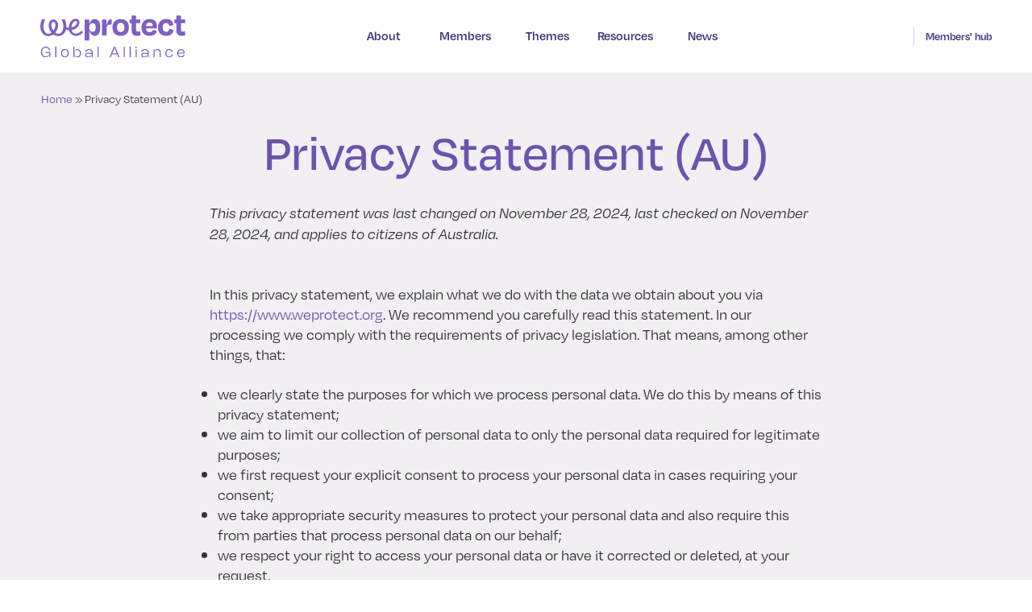

--- FILE ---
content_type: text/html; charset=UTF-8
request_url: https://www.weprotect.org/privacy-statement-au/?cmplz_region_redirect=true
body_size: 23473
content:
<!doctype html>
<html lang="en-GB" prefix="og: https://ogp.me/ns#">
	<head>
		<meta charset="UTF-8">
		<link rel="profile" href="http://gmpg.org/xfn/11">
		<script type="text/html" id="tmpl-bb-link-preview">
<% if ( link_scrapping ) { %>
	<% if ( link_loading ) { %>
		<span class="bb-url-scrapper-loading bb-ajax-loader"><i class="bb-icon-l bb-icon-spinner animate-spin"></i>Loading preview...</span>
	<% } %>
	<% if ( link_success || link_error ) { %>
		<a title="Cancel Preview" href="#" id="bb-close-link-suggestion">Remove Preview</a>
		<div class="bb-link-preview-container">

			<% if ( link_images && link_images.length && link_success && ! link_error && '' !== link_image_index ) { %>
				<div id="bb-url-scrapper-img-holder">
					<div class="bb-link-preview-image">
						<div class="bb-link-preview-image-cover">
							<img src="<%= link_images[link_image_index] %>"/>
						</div>
						<div class="bb-link-preview-icons">
							<%
							if ( link_images.length > 1 ) { %>
								<a data-bp-tooltip-pos="up" data-bp-tooltip="Change image" href="#" class="icon-exchange toolbar-button bp-tooltip" id="icon-exchange"><i class="bb-icon-l bb-icon-exchange"></i></a>
							<% } %>
							<% if ( link_images.length ) { %>
								<a data-bp-tooltip-pos="up" data-bp-tooltip="Remove image" href="#" class="icon-image-slash toolbar-button bp-tooltip" id="bb-link-preview-remove-image"><i class="bb-icon-l bb-icon-image-slash"></i></a>
							<% } %>
							<a data-bp-tooltip-pos="up" data-bp-tooltip="Confirm" class="toolbar-button bp-tooltip" href="#" id="bb-link-preview-select-image">
								<i class="bb-icon-check bb-icon-l"></i>
							</a>
						</div>
					</div>
					<% if ( link_images.length > 1 ) { %>
						<div class="bb-url-thumb-nav">
							<button type="button" id="bb-url-prevPicButton"><span class="bb-icon-l bb-icon-angle-left"></span></button>
							<button type="button" id="bb-url-nextPicButton"><span class="bb-icon-l bb-icon-angle-right"></span></button>
							<div id="bb-url-scrapper-img-count">
								Image <%= link_image_index + 1 %>&nbsp;of&nbsp;<%= link_images.length %>
							</div>
						</div>
					<% } %>
				</div>
			<% } %>

			<% if ( link_success && ! link_error && link_url ) { %>
				<div class="bb-link-preview-info">
					<% var a = document.createElement('a');
						a.href = link_url;
						var hostname = a.hostname;
						var domainName = hostname.replace('www.', '' );
					%>

					<% if ( 'undefined' !== typeof link_title && link_title.trim() && link_description ) { %>
						<p class="bb-link-preview-link-name"><%= domainName %></p>
					<% } %>

					<% if ( link_success && ! link_error ) { %>
						<p class="bb-link-preview-title"><%= link_title %></p>
					<% } %>

					<% if ( link_success && ! link_error ) { %>
						<div class="bb-link-preview-excerpt"><p><%= link_description %></p></div>
					<% } %>
				</div>
			<% } %>
			<% if ( link_error && ! link_success ) { %>
				<div id="bb-url-error" class="bb-url-error"><%= link_error_msg %></div>
			<% } %>
		</div>
	<% } %>
<% } %>
</script>
<script type="text/html" id="tmpl-profile-card-popup">
	<div id="profile-card" class="bb-profile-card bb-popup-card" data-bp-item-id="" data-bp-item-component="members">

		<div class="skeleton-card">
			<div class="skeleton-card-body">
				<div class="skeleton-card-avatar bb-loading-bg"></div>
				<div class="skeleton-card-entity">
					<div class="skeleton-card-type bb-loading-bg"></div>
					<div class="skeleton-card-heading bb-loading-bg"></div>
					<div class="skeleton-card-meta bb-loading-bg"></div>
				</div>
			</div>
						<div class="skeleton-card-footer skeleton-footer-plain">
				<div class="skeleton-card-button bb-loading-bg"></div>
				<div class="skeleton-card-button bb-loading-bg"></div>
				<div class="skeleton-card-button bb-loading-bg"></div>
			</div>
		</div>

		<div class="bb-card-content">
			<div class="bb-card-body">
				<div class="bb-card-avatar">
					<span class="card-profile-status"></span>
					<img src="" alt="">
				</div>
				<div class="bb-card-entity">
					<div class="bb-card-profile-type"></div>
					<h4 class="bb-card-heading"></h4>
					<div class="bb-card-meta">
						<span class="card-meta-item card-meta-joined">Joined <span></span></span>
						<span class="card-meta-item card-meta-last-active"></span>
											</div>
				</div>
			</div>
			<div class="bb-card-footer">
								<div class="bb-card-action bb-card-action-outline">
					<a href="" class="card-button card-button-profile">View Profile</a>
				</div>
			</div>
		</div>

	</div>
</script>
	<style>img:is([sizes="auto" i], [sizes^="auto," i]) { contain-intrinsic-size: 3000px 1500px }</style>
	

<title>Privacy Statement (AU) - WeProtect Global Alliance</title>
<meta name="robots" content="follow, index, max-snippet:-1, max-video-preview:-1, max-image-preview:large"/>
<link rel="canonical" href="https://www.weprotect.org/privacy-statement-au/" />
<meta property="og:locale" content="en_GB" />
<meta property="og:type" content="article" />
<meta property="og:title" content="Privacy Statement (AU) - WeProtect Global Alliance" />
<meta property="og:url" content="https://www.weprotect.org/privacy-statement-au/" />
<meta property="og:site_name" content="WeProtect Global Alliance" />
<meta property="article:publisher" content="https://www.facebook.com/weprotectorg/" />
<meta property="og:updated_time" content="2024-01-23T11:43:57+00:00" />
<meta property="og:image" content="https://www.weprotect.org/wp-content/uploads/WeProtect-Card.png" />
<meta property="og:image:secure_url" content="https://www.weprotect.org/wp-content/uploads/WeProtect-Card.png" />
<meta property="og:image:width" content="1200" />
<meta property="og:image:height" content="630" />
<meta property="og:image:alt" content="Privacy Statement (AU)" />
<meta property="og:image:type" content="image/png" />
<meta property="article:published_time" content="2023-03-13T10:52:12+00:00" />
<meta property="article:modified_time" content="2024-01-23T11:43:57+00:00" />
<meta name="twitter:card" content="summary_large_image" />
<meta name="twitter:title" content="Privacy Statement (AU) - WeProtect Global Alliance" />
<meta name="twitter:site" content="@WeProtect" />
<meta name="twitter:creator" content="@WeProtect" />
<meta name="twitter:image" content="https://www.weprotect.org/wp-content/uploads/WeProtect-Card.png" />
<meta name="twitter:label1" content="Time to read" />
<meta name="twitter:data1" content="Less than a minute" />
<script type="application/ld+json" class="rank-math-schema">{"@context":"https://schema.org","@graph":[{"@type":["NGO","Organization"],"@id":"https://www.weprotect.org/#organization","name":"WeProtect Global Alliance","url":"https://www.weprotect.org","sameAs":["https://www.facebook.com/weprotectorg/","https://twitter.com/WeProtect"],"email":"info@weprotectga.org","logo":{"@type":"ImageObject","@id":"https://www.weprotect.org/#logo","url":"https://www.weprotect.org/wp-content/uploads/WeProtect-Global-Alliance-Yellow-Purple-Icon.png","contentUrl":"https://www.weprotect.org/wp-content/uploads/WeProtect-Global-Alliance-Yellow-Purple-Icon.png","caption":"WeProtect Global Alliance","inLanguage":"en-GB","width":"800","height":"800"}},{"@type":"WebSite","@id":"https://www.weprotect.org/#website","url":"https://www.weprotect.org","name":"WeProtect Global Alliance","alternateName":"WeProtect","publisher":{"@id":"https://www.weprotect.org/#organization"},"inLanguage":"en-GB"},{"@type":"ImageObject","@id":"https://www.weprotect.org/wp-content/uploads/WeProtect-Card.png","url":"https://www.weprotect.org/wp-content/uploads/WeProtect-Card.png","width":"1200","height":"630","inLanguage":"en-GB"},{"@type":"BreadcrumbList","@id":"https://www.weprotect.org/privacy-statement-au/#breadcrumb","itemListElement":[{"@type":"ListItem","position":"1","item":{"@id":"https://www.weprotect.org","name":"Home"}},{"@type":"ListItem","position":"2","item":{"@id":"https://www.weprotect.org/privacy-statement-au/","name":"Privacy Statement (AU)"}}]},{"@type":"WebPage","@id":"https://www.weprotect.org/privacy-statement-au/#webpage","url":"https://www.weprotect.org/privacy-statement-au/","name":"Privacy Statement (AU) - WeProtect Global Alliance","datePublished":"2023-03-13T10:52:12+00:00","dateModified":"2024-01-23T11:43:57+00:00","isPartOf":{"@id":"https://www.weprotect.org/#website"},"primaryImageOfPage":{"@id":"https://www.weprotect.org/wp-content/uploads/WeProtect-Card.png"},"inLanguage":"en-GB","breadcrumb":{"@id":"https://www.weprotect.org/privacy-statement-au/#breadcrumb"}},{"@type":"Person","@id":"https://www.weprotect.org/privacy-statement-au/#author","name":"Mike Harrison","image":{"@type":"ImageObject","@id":"https://www.weprotect.org/wp-content/uploads/avatars/1/600e86c0ed107-bpthumb.jpg","url":"https://www.weprotect.org/wp-content/uploads/avatars/1/600e86c0ed107-bpthumb.jpg","caption":"Mike Harrison","inLanguage":"en-GB"},"sameAs":["https://www.weprotect.org"],"worksFor":{"@id":"https://www.weprotect.org/#organization"}},{"@type":"Article","headline":"Privacy Statement (AU) - WeProtect Global Alliance","datePublished":"2023-03-13T10:52:12+00:00","dateModified":"2024-01-23T11:43:57+00:00","author":{"@id":"https://www.weprotect.org/privacy-statement-au/#author","name":"Mike Harrison"},"publisher":{"@id":"https://www.weprotect.org/#organization"},"name":"Privacy Statement (AU) - WeProtect Global Alliance","@id":"https://www.weprotect.org/privacy-statement-au/#richSnippet","isPartOf":{"@id":"https://www.weprotect.org/privacy-statement-au/#webpage"},"image":{"@id":"https://www.weprotect.org/wp-content/uploads/WeProtect-Card.png"},"inLanguage":"en-GB","mainEntityOfPage":{"@id":"https://www.weprotect.org/privacy-statement-au/#webpage"}}]}</script>


<link rel="alternate" type="application/rss+xml" title="WeProtect Global Alliance &raquo; Feed" href="https://www.weprotect.org/feed/" />
<link rel='stylesheet' id='pt-cv-public-style-css' href='https://www.weprotect.org/wp-content/cache/asset-cleanup/css/item/content-views-query-and-display-post-page__public__assets__css__cv-css-v04a48cc3f97b515ae2af6e75148c89caf81e7819.css' type='text/css' media='all' />
<link rel='stylesheet' id='pt-cv-public-pro-style-css' href='https://www.weprotect.org/wp-content/plugins/pt-content-views-pro/public/assets/css/cvpro.min.css?ver=7.2.2' type='text/css' media='all' />
<link rel='stylesheet' id='bp-nouveau-icons-map-css' href='https://www.weprotect.org/wp-content/plugins/buddyboss-platform/bp-templates/bp-nouveau/icons/css/icons-map.min.css?ver=2.13.0' type='text/css' media='all' />
<link rel='stylesheet' id='bp-nouveau-bb-icons-css' href='https://www.weprotect.org/wp-content/plugins/buddyboss-platform/bp-templates/bp-nouveau/icons/css/bb-icons.min.css?ver=1.0.8' type='text/css' media='all' />
<link rel='stylesheet' id='dashicons-css' href='https://www.weprotect.org/wp-includes/css/dashicons.min.css?ver=6.8.3' type='text/css' media='all' />
<link rel='stylesheet' id='bp-nouveau-css' href='https://www.weprotect.org/wp-content/plugins/buddyboss-platform/bp-templates/bp-nouveau/css/buddypress.min.css?ver=2.13.0' type='text/css' media='all' />
<style id='bp-nouveau-inline-css' type='text/css'>
.list-wrap .bs-group-cover a:before{ background:unset; }
</style>
<link rel='stylesheet' id='buddyboss_legacy-css' href='https://www.weprotect.org/wp-content/cache/asset-cleanup/css/item/buddyboss-theme__inc__plugins__buddyboss-menu-icons__vendor__kucrut__icon-picker__css__types__buddyboss_legacy-css-vf24522c5e62519820a93aedf15d65ef585baec91.css' type='text/css' media='all' />
<link rel='stylesheet' id='wp-block-library-css' href='https://www.weprotect.org/wp-includes/css/dist/block-library/style.min.css?ver=6.8.3' type='text/css' media='all' />
<style id='classic-theme-styles-inline-css' type='text/css'>
/*! This file is auto-generated */
.wp-block-button__link{color:#fff;background-color:#32373c;border-radius:9999px;box-shadow:none;text-decoration:none;padding:calc(.667em + 2px) calc(1.333em + 2px);font-size:1.125em}.wp-block-file__button{background:#32373c;color:#fff;text-decoration:none}
</style>
<link rel='stylesheet' id='wp-components-css' href='https://www.weprotect.org/wp-includes/css/dist/components/style.min.css?ver=6.8.3' type='text/css' media='all' />
<link rel='stylesheet' id='wp-preferences-css' href='https://www.weprotect.org/wp-includes/css/dist/preferences/style.min.css?ver=6.8.3' type='text/css' media='all' />
<link rel='stylesheet' id='wp-block-editor-css' href='https://www.weprotect.org/wp-includes/css/dist/block-editor/style.min.css?ver=6.8.3' type='text/css' media='all' />
<link rel='stylesheet' id='wp-reusable-blocks-css' href='https://www.weprotect.org/wp-includes/css/dist/reusable-blocks/style.min.css?ver=6.8.3' type='text/css' media='all' />
<link rel='stylesheet' id='wp-patterns-css' href='https://www.weprotect.org/wp-includes/css/dist/patterns/style.min.css?ver=6.8.3' type='text/css' media='all' />
<link rel='stylesheet' id='wp-editor-css' href='https://www.weprotect.org/wp-includes/css/dist/editor/style.min.css?ver=6.8.3' type='text/css' media='all' />
<link rel='stylesheet' id='sticky_block-css-css' href='https://www.weprotect.org/wp-content/plugins/sticky-block/dist/blocks.style.build.css?ver=1.11.1' type='text/css' media='all' />
<link rel='stylesheet' id='mediaelement-css' href='https://www.weprotect.org/wp-includes/js/mediaelement/mediaelementplayer-legacy.min.css?ver=4.2.17' type='text/css' media='all' />
<link rel='stylesheet' id='wp-mediaelement-css' href='https://www.weprotect.org/wp-includes/js/mediaelement/wp-mediaelement.min.css?ver=6.8.3' type='text/css' media='all' />
<link rel='stylesheet' id='view_editor_gutenberg_frontend_assets-css' href='https://www.weprotect.org/wp-content/cache/asset-cleanup/css/item/toolset-blocks__public__css__views-frontend-css-v05f034bb29abc4925500d1e33704236f1e9b3dba.css' type='text/css' media='all' />
<style id='view_editor_gutenberg_frontend_assets-inline-css' type='text/css'>
.wpv-sort-list-dropdown.wpv-sort-list-dropdown-style-default > span.wpv-sort-list,.wpv-sort-list-dropdown.wpv-sort-list-dropdown-style-default .wpv-sort-list-item {border-color: #cdcdcd;}.wpv-sort-list-dropdown.wpv-sort-list-dropdown-style-default .wpv-sort-list-item a {color: #444;background-color: #fff;}.wpv-sort-list-dropdown.wpv-sort-list-dropdown-style-default a:hover,.wpv-sort-list-dropdown.wpv-sort-list-dropdown-style-default a:focus {color: #000;background-color: #eee;}.wpv-sort-list-dropdown.wpv-sort-list-dropdown-style-default .wpv-sort-list-item.wpv-sort-list-current a {color: #000;background-color: #eee;}
.wpv-sort-list-dropdown.wpv-sort-list-dropdown-style-default > span.wpv-sort-list,.wpv-sort-list-dropdown.wpv-sort-list-dropdown-style-default .wpv-sort-list-item {border-color: #cdcdcd;}.wpv-sort-list-dropdown.wpv-sort-list-dropdown-style-default .wpv-sort-list-item a {color: #444;background-color: #fff;}.wpv-sort-list-dropdown.wpv-sort-list-dropdown-style-default a:hover,.wpv-sort-list-dropdown.wpv-sort-list-dropdown-style-default a:focus {color: #000;background-color: #eee;}.wpv-sort-list-dropdown.wpv-sort-list-dropdown-style-default .wpv-sort-list-item.wpv-sort-list-current a {color: #000;background-color: #eee;}.wpv-sort-list-dropdown.wpv-sort-list-dropdown-style-grey > span.wpv-sort-list,.wpv-sort-list-dropdown.wpv-sort-list-dropdown-style-grey .wpv-sort-list-item {border-color: #cdcdcd;}.wpv-sort-list-dropdown.wpv-sort-list-dropdown-style-grey .wpv-sort-list-item a {color: #444;background-color: #eeeeee;}.wpv-sort-list-dropdown.wpv-sort-list-dropdown-style-grey a:hover,.wpv-sort-list-dropdown.wpv-sort-list-dropdown-style-grey a:focus {color: #000;background-color: #e5e5e5;}.wpv-sort-list-dropdown.wpv-sort-list-dropdown-style-grey .wpv-sort-list-item.wpv-sort-list-current a {color: #000;background-color: #e5e5e5;}
.wpv-sort-list-dropdown.wpv-sort-list-dropdown-style-default > span.wpv-sort-list,.wpv-sort-list-dropdown.wpv-sort-list-dropdown-style-default .wpv-sort-list-item {border-color: #cdcdcd;}.wpv-sort-list-dropdown.wpv-sort-list-dropdown-style-default .wpv-sort-list-item a {color: #444;background-color: #fff;}.wpv-sort-list-dropdown.wpv-sort-list-dropdown-style-default a:hover,.wpv-sort-list-dropdown.wpv-sort-list-dropdown-style-default a:focus {color: #000;background-color: #eee;}.wpv-sort-list-dropdown.wpv-sort-list-dropdown-style-default .wpv-sort-list-item.wpv-sort-list-current a {color: #000;background-color: #eee;}.wpv-sort-list-dropdown.wpv-sort-list-dropdown-style-grey > span.wpv-sort-list,.wpv-sort-list-dropdown.wpv-sort-list-dropdown-style-grey .wpv-sort-list-item {border-color: #cdcdcd;}.wpv-sort-list-dropdown.wpv-sort-list-dropdown-style-grey .wpv-sort-list-item a {color: #444;background-color: #eeeeee;}.wpv-sort-list-dropdown.wpv-sort-list-dropdown-style-grey a:hover,.wpv-sort-list-dropdown.wpv-sort-list-dropdown-style-grey a:focus {color: #000;background-color: #e5e5e5;}.wpv-sort-list-dropdown.wpv-sort-list-dropdown-style-grey .wpv-sort-list-item.wpv-sort-list-current a {color: #000;background-color: #e5e5e5;}.wpv-sort-list-dropdown.wpv-sort-list-dropdown-style-blue > span.wpv-sort-list,.wpv-sort-list-dropdown.wpv-sort-list-dropdown-style-blue .wpv-sort-list-item {border-color: #0099cc;}.wpv-sort-list-dropdown.wpv-sort-list-dropdown-style-blue .wpv-sort-list-item a {color: #444;background-color: #cbddeb;}.wpv-sort-list-dropdown.wpv-sort-list-dropdown-style-blue a:hover,.wpv-sort-list-dropdown.wpv-sort-list-dropdown-style-blue a:focus {color: #000;background-color: #95bedd;}.wpv-sort-list-dropdown.wpv-sort-list-dropdown-style-blue .wpv-sort-list-item.wpv-sort-list-current a {color: #000;background-color: #95bedd;}
</style>
<style id='global-styles-inline-css' type='text/css'>
:root{--wp--preset--aspect-ratio--square: 1;--wp--preset--aspect-ratio--4-3: 4/3;--wp--preset--aspect-ratio--3-4: 3/4;--wp--preset--aspect-ratio--3-2: 3/2;--wp--preset--aspect-ratio--2-3: 2/3;--wp--preset--aspect-ratio--16-9: 16/9;--wp--preset--aspect-ratio--9-16: 9/16;--wp--preset--color--black: #000000;--wp--preset--color--cyan-bluish-gray: #abb8c3;--wp--preset--color--white: #FFFFFF;--wp--preset--color--pale-pink: #f78da7;--wp--preset--color--vivid-red: #cf2e2e;--wp--preset--color--luminous-vivid-orange: #ff6900;--wp--preset--color--luminous-vivid-amber: #fcb900;--wp--preset--color--light-green-cyan: #7bdcb5;--wp--preset--color--vivid-green-cyan: #00d084;--wp--preset--color--pale-cyan-blue: #8ed1fc;--wp--preset--color--vivid-cyan-blue: #0693e3;--wp--preset--color--vivid-purple: #9b51e0;--wp--preset--color--dark-purple: #433878;--wp--preset--color--medium-purple: #7E60BF;--wp--preset--color--violet: #D7C3F1;--wp--preset--color--yellow: #FFDA77;--wp--preset--color--purple-1: #55448D;--wp--preset--color--purple-2: #6C54AA;--wp--preset--color--purple-3: #997ECE;--wp--preset--color--purple-4: #C5AFE7;--wp--preset--color--darker-yellow: #F5D06D;--wp--preset--color--gray: #464646;--wp--preset--color--light-gray: #ebebeb;--wp--preset--color--link-blue: #007CFF;--wp--preset--gradient--vivid-cyan-blue-to-vivid-purple: linear-gradient(135deg,rgba(6,147,227,1) 0%,rgb(155,81,224) 100%);--wp--preset--gradient--light-green-cyan-to-vivid-green-cyan: linear-gradient(135deg,rgb(122,220,180) 0%,rgb(0,208,130) 100%);--wp--preset--gradient--luminous-vivid-amber-to-luminous-vivid-orange: linear-gradient(135deg,rgba(252,185,0,1) 0%,rgba(255,105,0,1) 100%);--wp--preset--gradient--luminous-vivid-orange-to-vivid-red: linear-gradient(135deg,rgba(255,105,0,1) 0%,rgb(207,46,46) 100%);--wp--preset--gradient--very-light-gray-to-cyan-bluish-gray: linear-gradient(135deg,rgb(238,238,238) 0%,rgb(169,184,195) 100%);--wp--preset--gradient--cool-to-warm-spectrum: linear-gradient(135deg,rgb(74,234,220) 0%,rgb(151,120,209) 20%,rgb(207,42,186) 40%,rgb(238,44,130) 60%,rgb(251,105,98) 80%,rgb(254,248,76) 100%);--wp--preset--gradient--blush-light-purple: linear-gradient(135deg,rgb(255,206,236) 0%,rgb(152,150,240) 100%);--wp--preset--gradient--blush-bordeaux: linear-gradient(135deg,rgb(254,205,165) 0%,rgb(254,45,45) 50%,rgb(107,0,62) 100%);--wp--preset--gradient--luminous-dusk: linear-gradient(135deg,rgb(255,203,112) 0%,rgb(199,81,192) 50%,rgb(65,88,208) 100%);--wp--preset--gradient--pale-ocean: linear-gradient(135deg,rgb(255,245,203) 0%,rgb(182,227,212) 50%,rgb(51,167,181) 100%);--wp--preset--gradient--electric-grass: linear-gradient(135deg,rgb(202,248,128) 0%,rgb(113,206,126) 100%);--wp--preset--gradient--midnight: linear-gradient(135deg,rgb(2,3,129) 0%,rgb(40,116,252) 100%);--wp--preset--font-size--small: 13px;--wp--preset--font-size--medium: 20px;--wp--preset--font-size--large: 36px;--wp--preset--font-size--x-large: 42px;--wp--preset--spacing--20: 0.44rem;--wp--preset--spacing--30: 0.67rem;--wp--preset--spacing--40: 1rem;--wp--preset--spacing--50: 1.5rem;--wp--preset--spacing--60: 2.25rem;--wp--preset--spacing--70: 3.38rem;--wp--preset--spacing--80: 5.06rem;--wp--preset--shadow--natural: 6px 6px 9px rgba(0, 0, 0, 0.2);--wp--preset--shadow--deep: 12px 12px 50px rgba(0, 0, 0, 0.4);--wp--preset--shadow--sharp: 6px 6px 0px rgba(0, 0, 0, 0.2);--wp--preset--shadow--outlined: 6px 6px 0px -3px rgba(255, 255, 255, 1), 6px 6px rgba(0, 0, 0, 1);--wp--preset--shadow--crisp: 6px 6px 0px rgba(0, 0, 0, 1);}:where(.is-layout-flex){gap: 0.5em;}:where(.is-layout-grid){gap: 0.5em;}body .is-layout-flex{display: flex;}.is-layout-flex{flex-wrap: wrap;align-items: center;}.is-layout-flex > :is(*, div){margin: 0;}body .is-layout-grid{display: grid;}.is-layout-grid > :is(*, div){margin: 0;}:where(.wp-block-columns.is-layout-flex){gap: 2em;}:where(.wp-block-columns.is-layout-grid){gap: 2em;}:where(.wp-block-post-template.is-layout-flex){gap: 1.25em;}:where(.wp-block-post-template.is-layout-grid){gap: 1.25em;}.has-black-color{color: var(--wp--preset--color--black) !important;}.has-cyan-bluish-gray-color{color: var(--wp--preset--color--cyan-bluish-gray) !important;}.has-white-color{color: var(--wp--preset--color--white) !important;}.has-pale-pink-color{color: var(--wp--preset--color--pale-pink) !important;}.has-vivid-red-color{color: var(--wp--preset--color--vivid-red) !important;}.has-luminous-vivid-orange-color{color: var(--wp--preset--color--luminous-vivid-orange) !important;}.has-luminous-vivid-amber-color{color: var(--wp--preset--color--luminous-vivid-amber) !important;}.has-light-green-cyan-color{color: var(--wp--preset--color--light-green-cyan) !important;}.has-vivid-green-cyan-color{color: var(--wp--preset--color--vivid-green-cyan) !important;}.has-pale-cyan-blue-color{color: var(--wp--preset--color--pale-cyan-blue) !important;}.has-vivid-cyan-blue-color{color: var(--wp--preset--color--vivid-cyan-blue) !important;}.has-vivid-purple-color{color: var(--wp--preset--color--vivid-purple) !important;}.has-black-background-color{background-color: var(--wp--preset--color--black) !important;}.has-cyan-bluish-gray-background-color{background-color: var(--wp--preset--color--cyan-bluish-gray) !important;}.has-white-background-color{background-color: var(--wp--preset--color--white) !important;}.has-pale-pink-background-color{background-color: var(--wp--preset--color--pale-pink) !important;}.has-vivid-red-background-color{background-color: var(--wp--preset--color--vivid-red) !important;}.has-luminous-vivid-orange-background-color{background-color: var(--wp--preset--color--luminous-vivid-orange) !important;}.has-luminous-vivid-amber-background-color{background-color: var(--wp--preset--color--luminous-vivid-amber) !important;}.has-light-green-cyan-background-color{background-color: var(--wp--preset--color--light-green-cyan) !important;}.has-vivid-green-cyan-background-color{background-color: var(--wp--preset--color--vivid-green-cyan) !important;}.has-pale-cyan-blue-background-color{background-color: var(--wp--preset--color--pale-cyan-blue) !important;}.has-vivid-cyan-blue-background-color{background-color: var(--wp--preset--color--vivid-cyan-blue) !important;}.has-vivid-purple-background-color{background-color: var(--wp--preset--color--vivid-purple) !important;}.has-black-border-color{border-color: var(--wp--preset--color--black) !important;}.has-cyan-bluish-gray-border-color{border-color: var(--wp--preset--color--cyan-bluish-gray) !important;}.has-white-border-color{border-color: var(--wp--preset--color--white) !important;}.has-pale-pink-border-color{border-color: var(--wp--preset--color--pale-pink) !important;}.has-vivid-red-border-color{border-color: var(--wp--preset--color--vivid-red) !important;}.has-luminous-vivid-orange-border-color{border-color: var(--wp--preset--color--luminous-vivid-orange) !important;}.has-luminous-vivid-amber-border-color{border-color: var(--wp--preset--color--luminous-vivid-amber) !important;}.has-light-green-cyan-border-color{border-color: var(--wp--preset--color--light-green-cyan) !important;}.has-vivid-green-cyan-border-color{border-color: var(--wp--preset--color--vivid-green-cyan) !important;}.has-pale-cyan-blue-border-color{border-color: var(--wp--preset--color--pale-cyan-blue) !important;}.has-vivid-cyan-blue-border-color{border-color: var(--wp--preset--color--vivid-cyan-blue) !important;}.has-vivid-purple-border-color{border-color: var(--wp--preset--color--vivid-purple) !important;}.has-vivid-cyan-blue-to-vivid-purple-gradient-background{background: var(--wp--preset--gradient--vivid-cyan-blue-to-vivid-purple) !important;}.has-light-green-cyan-to-vivid-green-cyan-gradient-background{background: var(--wp--preset--gradient--light-green-cyan-to-vivid-green-cyan) !important;}.has-luminous-vivid-amber-to-luminous-vivid-orange-gradient-background{background: var(--wp--preset--gradient--luminous-vivid-amber-to-luminous-vivid-orange) !important;}.has-luminous-vivid-orange-to-vivid-red-gradient-background{background: var(--wp--preset--gradient--luminous-vivid-orange-to-vivid-red) !important;}.has-very-light-gray-to-cyan-bluish-gray-gradient-background{background: var(--wp--preset--gradient--very-light-gray-to-cyan-bluish-gray) !important;}.has-cool-to-warm-spectrum-gradient-background{background: var(--wp--preset--gradient--cool-to-warm-spectrum) !important;}.has-blush-light-purple-gradient-background{background: var(--wp--preset--gradient--blush-light-purple) !important;}.has-blush-bordeaux-gradient-background{background: var(--wp--preset--gradient--blush-bordeaux) !important;}.has-luminous-dusk-gradient-background{background: var(--wp--preset--gradient--luminous-dusk) !important;}.has-pale-ocean-gradient-background{background: var(--wp--preset--gradient--pale-ocean) !important;}.has-electric-grass-gradient-background{background: var(--wp--preset--gradient--electric-grass) !important;}.has-midnight-gradient-background{background: var(--wp--preset--gradient--midnight) !important;}.has-small-font-size{font-size: var(--wp--preset--font-size--small) !important;}.has-medium-font-size{font-size: var(--wp--preset--font-size--medium) !important;}.has-large-font-size{font-size: var(--wp--preset--font-size--large) !important;}.has-x-large-font-size{font-size: var(--wp--preset--font-size--x-large) !important;}
:where(.wp-block-post-template.is-layout-flex){gap: 1.25em;}:where(.wp-block-post-template.is-layout-grid){gap: 1.25em;}
:where(.wp-block-columns.is-layout-flex){gap: 2em;}:where(.wp-block-columns.is-layout-grid){gap: 2em;}
:root :where(.wp-block-pullquote){font-size: 1.5em;line-height: 1.6;}
</style>
<link rel='stylesheet' id='crp-public-css' href='https://www.weprotect.org/wp-content/plugins/custom-related-posts/dist/public.css?ver=1.8.0' type='text/css' media='all' />
<link rel='stylesheet' id='wpa-style-css' href='https://www.weprotect.org/wp-content/cache/asset-cleanup/css/item/accessibility__css__wpa-style-css-v6008b1f8c68ad5a5d0e3b24b1fb65f16b75311b1.css' type='text/css' media='all' />
<style id='wpa-style-inline-css' type='text/css'>
:root { --admin-bar-top : 7px; }
</style>
<link rel='stylesheet' id='cmplz-document-css' href='https://www.weprotect.org/wp-content/plugins/complianz-gdpr-premium/assets/css/document.min.css?ver=1761947878' type='text/css' media='all' />
<link rel='stylesheet' id='cmplz-general-css' href='https://www.weprotect.org/wp-content/plugins/complianz-gdpr-premium/assets/css/cookieblocker.min.css?ver=1761947878' type='text/css' media='all' />
<link rel='stylesheet' id='redux-extendify-styles-css' href='https://www.weprotect.org/wp-content/themes/buddyboss-theme/inc/admin/framework/redux-core/assets/css/extendify-utilities.css?ver=4.4.11' type='text/css' media='all' />
<link rel='stylesheet' id='fonts-css' href='https://www.weprotect.org/wp-content/cache/asset-cleanup/css/item/buddyboss-theme-child__assets__fonts__fonts-css-v849e8a72d876a73c91915ee42dbb12ce703d3989.css' type='text/css' media='all' />
<link rel='stylesheet' id='buddyboss-theme-magnific-popup-css-css' href='https://www.weprotect.org/wp-content/themes/buddyboss-theme/assets/css/vendors/magnific-popup.min.css?ver=2.10.0' type='text/css' media='all' />
<link rel='stylesheet' id='buddyboss-theme-select2-css-css' href='https://www.weprotect.org/wp-content/themes/buddyboss-theme/assets/css/vendors/select2.min.css?ver=2.10.0' type='text/css' media='all' />
<link rel='stylesheet' id='buddyboss-theme-css-css' href='https://www.weprotect.org/wp-content/themes/buddyboss-theme/assets/css/theme.min.css?ver=2.10.0' type='text/css' media='all' />
<link rel='stylesheet' id='buddyboss-theme-template-css' href='https://www.weprotect.org/wp-content/themes/buddyboss-theme/assets/css/template-v2.min.css?ver=2.10.0' type='text/css' media='all' />
<link rel='stylesheet' id='buddyboss-child-css-css' href='https://www.weprotect.org/wp-content/cache/asset-cleanup/css/item/buddyboss-theme-child__assets__css__custom-css-vca974ca9813af6f7cd375f9a43c4e5de70863261.css' type='text/css' media='all' />







<link rel="https://api.w.org/" href="https://www.weprotect.org/wp-json/" /><link rel="alternate" title="JSON" type="application/json" href="https://www.weprotect.org/wp-json/wp/v2/pages/363489" /><link rel="EditURI" type="application/rsd+xml" title="RSD" href="https://www.weprotect.org/xmlrpc.php?rsd" />

	

				<style>.cmplz-hidden {
					display: none !important;
				}</style><meta name="viewport" content="width=device-width, initial-scale=1.0"> 
	<noscript>
		<link rel="stylesheet" href="https://www.weprotect.org/wp-content/plugins/toolset-blocks/vendor/toolset/blocks/public/css/style.css">
	</noscript><script data-service="google-analytics" data-category="statistics" type="text/plain" id="google_gtagjs" data-cmplz-src="https://www.googletagmanager.com/gtag/js?id=G-SCSM3WG4B2" async="async"></script>

<link rel="icon" href="https://www.weprotect.org/wp-content/uploads/cropped-WeProtect-favicon-1-32x32.png" sizes="32x32" />
<link rel="icon" href="https://www.weprotect.org/wp-content/uploads/cropped-WeProtect-favicon-1-192x192.png" sizes="192x192" />
<link rel="apple-touch-icon" href="https://www.weprotect.org/wp-content/uploads/cropped-WeProtect-favicon-1-180x180.png" />
<meta name="msapplication-TileImage" content="https://www.weprotect.org/wp-content/uploads/cropped-WeProtect-favicon-1-270x270.png" />
<style id="buddyboss_theme-style">:root{--bb-primary-color:#6C54AA;--bb-primary-color-rgb:108, 84, 170;--bb-body-background-color:#F1EEF4;--bb-body-background-color-rgb:241, 238, 244;--bb-content-background-color:#FFFFFF;--bb-content-alternate-background-color:#FFFFFF;--bb-content-border-color:#E7E9EC;--bb-content-border-color-rgb:231, 233, 236;--bb-cover-image-background-color:#C5AFE7;--bb-headings-color:#6C54AA;--bb-headings-color-rgb:108, 84, 170;--bb-body-text-color:#363036;--bb-body-text-color-rgb:54, 48, 54;--bb-alternate-text-color:#4F4F4F;--bb-alternate-text-color-rgb:79, 79, 79;--bb-primary-button-background-regular:#6C54AA;--bb-primary-button-background-hover:#FFDA77;--bb-primary-button-border-regular:#FFFFFF;--bb-primary-button-border-hover:#433878;--bb-primary-button-text-regular:#FFFFFF;--bb-primary-button-text-regular-rgb:255, 255, 255;--bb-primary-button-text-hover:#FFFFFF;--bb-primary-button-text-hover-rgb:255, 255, 255;--bb-secondary-button-background-regular:#F2F4F5;--bb-secondary-button-background-hover:#385DFF;--bb-secondary-button-border-regular:#F2F4F5;--bb-secondary-button-border-hover:#385DFF;--bb-secondary-button-text-regular:#1E2132;--bb-secondary-button-text-hover:#FFFFFF;--bb-header-background:#FFFFFF;--bb-header-alternate-background:#F2F4F5;--bb-header-links:#433878;--bb-header-links-hover:#007CFF;--bb-header-mobile-logo-size:170px;--bb-header-height:90px;--bb-sidenav-background:#FFFFFF;--bb-sidenav-text-regular:#939597;--bb-sidenav-text-hover:#939597;--bb-sidenav-text-active:#FFFFFF;--bb-sidenav-menu-background-color-regular:#FFFFFF;--bb-sidenav-menu-background-color-hover:#F2F4F5;--bb-sidenav-menu-background-color-active:#007CFF;--bb-sidenav-count-text-color-regular:#939597;--bb-sidenav-count-text-color-hover:#FFFFFF;--bb-sidenav-count-text-color-active:#007CFF;--bb-sidenav-count-background-color-regular:#F2F4F5;--bb-sidenav-count-background-color-hover:#007CFF;--bb-sidenav-count-background-color-active:#FFFFFF;--bb-footer-background:#433878;--bb-footer-widget-background:#433878;--bb-footer-text-color:#FFFFFF;--bb-footer-menu-link-color-regular:#93D8ED;--bb-footer-menu-link-color-hover:#385DFF;--bb-footer-menu-link-color-active:#1E2132;--bb-admin-screen-bgr-color:#FFFFFF;--bb-admin-screen-txt-color:#122B46;--bb-login-register-link-color-regular:#5A5A5A;--bb-login-register-link-color-hover:#1E42DD;--bb-login-register-button-background-color-regular:#385DFF;--bb-login-register-button-background-color-hover:#1E42DD;--bb-login-register-button-border-color-regular:#385DFF;--bb-login-register-button-border-color-hover:#1E42DD;--bb-login-register-button-text-color-regular:#FFFFFF;--bb-login-register-button-text-color-hover:#FFFFFF;--bb-label-background-color:#D7DFFF;--bb-label-text-color:#385DFF;--bb-tooltip-background:#7E60BF;--bb-tooltip-background-rgb:126, 96, 191;--bb-tooltip-color:#FFFFFF;--bb-default-notice-color:#007CFF;--bb-default-notice-color-rgb:0, 124, 255;--bb-success-color:#1CD991;--bb-success-color-rgb:28, 217, 145;--bb-warning-color:#F7BA45;--bb-warning-color-rgb:247, 186, 69;--bb-danger-color:#EF3E46;--bb-danger-color-rgb:239, 62, 70;--bb-login-custom-heading-color:#FFFFFF;--bb-button-radius:px;--bb-block-radius:10px;--bb-option-radius:5px;--bb-block-radius-inner:6px;--bb-input-radius:6px;--bb-label-type-radius:6px;--bb-checkbox-radius:5.4px;--bb-primary-button-focus-shadow:0px 0px 1px 2px rgba(0, 0, 0, 0.05), inset 0px 0px 0px 2px rgba(0, 0, 0, 0.08);--bb-secondary-button-focus-shadow:0px 0px 1px 2px rgba(0, 0, 0, 0.05), inset 0px 0px 0px 2px rgba(0, 0, 0, 0.08);--bb-outline-button-focus-shadow:0px 0px 1px 2px rgba(0, 0, 0, 0.05), inset 0px 0px 0px 2px rgba(0, 0, 0, 0.08);--bb-input-focus-shadow:0px 0px 0px 2px rgba(var(--bb-primary-color-rgb), 0.1);--bb-input-focus-border-color:var(--bb-primary-color);--bb-widget-title-text-transform:none;}.bb-style-primary-bgr-color {background-color:#6C54AA;}.bb-style-border-radius {border-radius:px;}#site-logo .site-title img {max-height:inherit;}.site-header-container .site-branding {min-width:180px;}#site-logo .site-title .bb-logo img,#site-logo .site-title img.bb-logo,.buddypanel .site-title img {width:180px;}.site-title img.bb-mobile-logo {width:170px;}.footer-logo img {max-width:250px;}.site-header-container #site-logo .bb-logo img,.site-header-container #site-logo .site-title img.bb-logo,.site-title img.bb-mobile-logo {max-height:90px}.site-header,.sticky-header .site-header:not(.has-scrolled) {-webkit-box-shadow:none;-moz-box-shadow:none;box-shadow:none;}.sticky-header .site-content,body.buddypress.sticky-header .site-content,.bb-buddypanel.sticky-header .site-content,.single-sfwd-quiz.bb-buddypanel.sticky-header .site-content,.single-sfwd-lessons.bb-buddypanel.sticky-header .site-content,.single-sfwd-topic.bb-buddypanel.sticky-header .site-content {padding-top:90px}.site-header .site-header-container,.header-search-wrap,.header-search-wrap input.search-field,.header-search-wrap form.search-form {height:90px;}.sticky-header .bp-feedback.bp-sitewide-notice {top:90px;}@media screen and (max-width:767px) {.bb-mobile-header {height:90px;}#learndash-content .lms-topic-sidebar-wrapper .lms-topic-sidebar-data,.lifter-topic-sidebar-wrapper .lifter-topic-sidebar-data {height:calc(90vh - 90px);}}[data-balloon]:after,[data-bp-tooltip]:after {background-color:rgba( 126,96,191,1 );box-shadow:none;}[data-balloon]:before,[data-bp-tooltip]:before {background:no-repeat url("data:image/svg+xml;charset=utf-8,%3Csvg%20xmlns%3D%22http://www.w3.org/2000/svg%22%20width%3D%2236px%22%20height%3D%2212px%22%3E%3Cpath%20fill%3D%22rgba( 126,96,191,1 )%22%20transform%3D%22rotate(0)%22%20d%3D%22M2.658,0.000%20C-13.615,0.000%2050.938,0.000%2034.662,0.000%20C28.662,0.000%2023.035,12.002%2018.660,12.002%20C14.285,12.002%208.594,0.000%202.658,0.000%20Z%22/%3E%3C/svg%3E");background-size:100% auto;}[data-bp-tooltip][data-bp-tooltip-pos="right"]:before,[data-balloon][data-balloon-pos='right']:before {background:no-repeat url("data:image/svg+xml;charset=utf-8,%3Csvg%20xmlns%3D%22http://www.w3.org/2000/svg%22%20width%3D%2212px%22%20height%3D%2236px%22%3E%3Cpath%20fill%3D%22rgba( 126,96,191,1 )%22%20transform%3D%22rotate(90 6 6)%22%20d%3D%22M2.658,0.000%20C-13.615,0.000%2050.938,0.000%2034.662,0.000%20C28.662,0.000%2023.035,12.002%2018.660,12.002%20C14.285,12.002%208.594,0.000%202.658,0.000%20Z%22/%3E%3C/svg%3E");background-size:100% auto;}[data-bp-tooltip][data-bp-tooltip-pos="left"]:before,[data-balloon][data-balloon-pos='left']:before {background:no-repeat url("data:image/svg+xml;charset=utf-8,%3Csvg%20xmlns%3D%22http://www.w3.org/2000/svg%22%20width%3D%2212px%22%20height%3D%2236px%22%3E%3Cpath%20fill%3D%22rgba( 126,96,191,1 )%22%20transform%3D%22rotate(-90 18 18)%22%20d%3D%22M2.658,0.000%20C-13.615,0.000%2050.938,0.000%2034.662,0.000%20C28.662,0.000%2023.035,12.002%2018.660,12.002%20C14.285,12.002%208.594,0.000%202.658,0.000%20Z%22/%3E%3C/svg%3E");background-size:100% auto;}[data-bp-tooltip][data-bp-tooltip-pos="down-left"]:before,[data-bp-tooltip][data-bp-tooltip-pos="down"]:before,[data-balloon][data-balloon-pos='down']:before {background:no-repeat url("data:image/svg+xml;charset=utf-8,%3Csvg%20xmlns%3D%22http://www.w3.org/2000/svg%22%20width%3D%2236px%22%20height%3D%2212px%22%3E%3Cpath%20fill%3D%22rgba( 126,96,191,1 )%22%20transform%3D%22rotate(180 18 6)%22%20d%3D%22M2.658,0.000%20C-13.615,0.000%2050.938,0.000%2034.662,0.000%20C28.662,0.000%2023.035,12.002%2018.660,12.002%20C14.285,12.002%208.594,0.000%202.658,0.000%20Z%22/%3E%3C/svg%3E");background-size:100% auto;}</style>
            <style id="buddyboss_theme-bp-style">
                #buddypress #header-cover-image.has-default,#buddypress #header-cover-image.has-default .guillotine-window img,.bs-group-cover.has-default a {background-color:#C5AFE7;}body.buddypress.register .register-section-logo img,body.buddypress.activation .activate-section-logo img {width:145px;}
            </style>
            
            <style id="buddyboss_theme-forums-style">
                .bbpress .widget_display_forums > ul.bb-sidebar-forums > li a:before {border-color:#365dbf;}.bbpress .widget_display_forums > ul.bb-sidebar-forums > li a:before {background-color:rgba( 54,93,191,0.5 );}
            </style>
            
		<style id="buddyboss_theme-custom-style">

		a.bb-close-panel i {top:21px;}
		</style>
				<style type="text/css" id="wp-custom-css">
			.pad-img img {padding: 20px}
.scale-down img {object-fit: scale-down !important}
.rounded-important div,
.rounded img {border-radius: 25px !important}
.wp-block-getwid-media-text-slider-slide__content {
    padding: 50px 0 !important;
}

.block-padding {padding: 40px 30px 20px 30px !important; background-color: rgb(97, 32, 118); color: #fff; border-bottom: 4px solid #f8ba1a;}

.purple-bg {background-color: #552674;
    padding: 20px !important;
	min-height: 200px;
border-bottom: 5px solid rgb(250, 177, 53);}

.green-block {background-color: #dce1db; padding: 20px;}

.yellow-block
{background-color: #f7ecdc; padding: 20px;}

.blue-block
{background-color: #dde9f7; padding: 20px;}

.orange-block
{background-color: #f5e3db; padding: 20px;}

.red-block
{background-color: #eddcdd; padding: 20px;}

.purple-block
{background-color: #e2dce2; padding: 20px;}

.box-border {border: 2px solid #3d1c5d; padding: 10px;}

.block-header {padding: 10px;}

.page-id-143635 .has-text-align-center {max-width: 100%; margin: 0 auto;}

.page-id-143569 .has-text-align-center {max-width: 100%; }

.page-id-143569 .boxed-text h1.entry-title {color: #fff !important; font-weight: 800; max-width: 900px; line-height: normal;    background-color: rgb(97, 33 ,117, 0.69);
    padding: 30px; }

.page-id-143635 .entry-header {display: none;}

.page-id-143810 .entry-header {display: none;}

.page-template-summit-session .navmenu-container ul.navmenu {display: none}

.has-text-align-left.custom-header{color: #fff !important; font-weight: 800; max-width: 900px; line-height: normal;    background-color: rgb(97, 33 ,117, 0.69);
    padding: 30px;}

.max-width {max-width: 800px !important; margin: auto; margin-bottom: 40px;}

.full-width {max-width: 100% !important;}

.mini-nav{
    border:1px solid #ccc;
    border-width:1px 0;
    list-style:none;
    margin:0;
    padding:0;
    text-align:center;
	    max-width: 600px !important;
    margin: auto;
}
.mini-nav li{
    display:inline;
}
.mini-nav a{
    display:inline-block;
    padding:10px;
	color: rgb(85, 37, 115);
	font-weight: 700;
}

.mini-nav a:hover
{color: rgb(249, 186, 32);}

.logo-size {width: 160px !important; margin-right: 20px;}

.link-color a {color: rgb(226, 202, 233); text-decoration: underline;}

@media (max-width: 475px) {
    .wp-block-columns .wp-block-column {
        margin-bottom: 2em !important;
    }
}

.page-id-143923 .wp-block-columns {margin-bottom: 0 !important;}

.page-id-7862.nk-awb.nk-awb-wrap { display: none !important;}

.bio-template-default .hentry blockquote.wp-block-quote {
    background: rgb(98, 41, 119);
    color: rgb(255, 255, 255);
	border-radius: 10px;
	font-size: 18px; line-height: normal;
}

.bio-left-column {background-color: #f7f7f7; margin-bottom: 20px; border-radius: 10px;}

.max-width-100, .max-width-100 ul {max-width: 100% !important}
		</style>
				<meta name="google-site-verification" content="KLwGX5tjta06l63b9kKA-CdGF0lAdPCqbvDgqZrXxC0" />
	</head>

	<body data-cmplz=1 class="bp-nouveau wp-singular page-template-default page page-id-363489 wp-theme-buddyboss-theme wp-child-theme-buddyboss-theme-child page-privacy-statement-au cmplz-document buddyboss-theme bb-template-v2 buddypanel-logo-off bb-custom-typo  header-style-1  menu-style-standard sticky-header bp-search no-js">
<script type="text/javascript" src="https://www.weprotect.org/wp-content/plugins/toolset-blocks/vendor/toolset/common-es/public/toolset-common-es-frontend.js?ver=175000" id="toolset-common-es-frontend-js"></script>
<script type="text/javascript" id="bb-twemoji-js-extra">
/* <![CDATA[ */
var bbemojiSettings = {"baseUrl":"https:\/\/s.w.org\/images\/core\/emoji\/14.0.0\/72x72\/","ext":".png","svgUrl":"https:\/\/s.w.org\/images\/core\/emoji\/14.0.0\/svg\/","svgExt":".svg"};
/* ]]> */
</script>
<script type="text/javascript" src="https://www.weprotect.org/wp-includes/js/twemoji.min.js?ver=2.13.0" id="bb-twemoji-js"></script>
<script type="text/javascript" src="https://www.weprotect.org/wp-includes/js/jquery/jquery.min.js?ver=3.7.1" id="jquery-core-js"></script>
<script type="text/javascript" src="https://www.weprotect.org/wp-includes/js/jquery/jquery-migrate.min.js?ver=3.4.1" id="jquery-migrate-js"></script>
<script type="text/javascript" src="https://www.weprotect.org/wp-content/plugins/buddyboss-platform/bp-core/js/vendor/magnific-popup.js?ver=2.13.0" id="bp-nouveau-magnific-popup-js"></script>
<script>var ajaxurl = 'https://www.weprotect.org/wp-admin/admin-ajax.php';</script>
<script> window.addEventListener("load",function(){ var c={script:false,link:false}; function ls(s) { if(!['script','link'].includes(s)||c[s]){return;}c[s]=true; var d=document,f=d.getElementsByTagName(s)[0],j=d.createElement(s); if(s==='script'){j.async=true;j.src='https://www.weprotect.org/wp-content/plugins/toolset-blocks/vendor/toolset/blocks/public/js/frontend.js?v=1.6.16';}else{ j.rel='stylesheet';j.href='https://www.weprotect.org/wp-content/plugins/toolset-blocks/vendor/toolset/blocks/public/css/style.css?v=1.6.16';} f.parentNode.insertBefore(j, f); }; function ex(){ls('script');ls('link')} window.addEventListener("scroll", ex, {once: true}); if (('IntersectionObserver' in window) && ('IntersectionObserverEntry' in window) && ('intersectionRatio' in window.IntersectionObserverEntry.prototype)) { var i = 0, fb = document.querySelectorAll("[class^='tb-']"), o = new IntersectionObserver(es => { es.forEach(e => { o.unobserve(e.target); if (e.intersectionRatio > 0) { ex();o.disconnect();}else{ i++;if(fb.length>i){o.observe(fb[i])}} }) }); if (fb.length) { o.observe(fb[i]) } } }) </script>
<script type="text/javascript" id="google_gtagjs-inline">
/* <![CDATA[ */
window.dataLayer = window.dataLayer || [];function gtag(){dataLayer.push(arguments);}gtag('js', new Date());gtag('config', 'G-SCSM3WG4B2', {} );
/* ]]> */
</script>

        
		
		<div id="page" class="site">

			
			<header id="masthead" class="site-header site-header--bb">
				<div class="container site-header-container flex default-header">
    <a href="#" class="bb-toggle-panel"><i class="bb-icon-l bb-icon-sidebar"></i></a>
    
<div id="site-logo" class="site-branding ">
	<div class="site-title">
		<a href="https://www.weprotect.org/" rel="home" aria-label="Go to homepage">
			<img width="2540" height="741" src="https://www.weprotect.org/wp-content/uploads/WeProtect-Purple.svg" class="bb-logo" alt="" decoding="async" fetchpriority="high" />		</a>
	</div>
</div>	<nav id="site-navigation" class="main-navigation" data-menu-space="120">
		<div id="primary-navbar">
			<ul id="primary-menu" class="primary-menu bb-primary-overflow"><li id="menu-item-444240" class="menu-item menu-item-type-post_type menu-item-object-page menu-item-has-children menu-item-444240 no-icon"><a href="https://www.weprotect.org/about-us/"><span>About</span></a>
<div class='wrapper ab-submenu'><ul class='bb-sub-menu'>
	<li id="menu-item-444242" class="menu-item menu-item-type-post_type menu-item-object-page menu-item-444242 no-icon"><a href="https://www.weprotect.org/about-us/strategy-and-impact/"><span>Strategy and impact</span></a></li>
	<li id="menu-item-444243" class="menu-item menu-item-type-post_type menu-item-object-page menu-item-444243 no-icon"><a href="https://www.weprotect.org/about-us/governance/"><span>Governance</span></a></li>
	<li id="menu-item-444244" class="menu-item menu-item-type-post_type menu-item-object-page menu-item-444244 no-icon"><a href="https://www.weprotect.org/about-us/our-donors/"><span>Donors</span></a></li>
	<li id="menu-item-444245" class="menu-item menu-item-type-post_type menu-item-object-page menu-item-444245 no-icon"><a href="https://www.weprotect.org/about-us/history/"><span>History</span></a></li>
	<li id="menu-item-444254" class="menu-item menu-item-type-post_type menu-item-object-page menu-item-444254 no-icon"><a href="https://www.weprotect.org/about-us/people/"><span>People</span></a></li>
	<li id="menu-item-444270" class="menu-item menu-item-type-post_type menu-item-object-page menu-item-444270 no-icon"><a href="https://www.weprotect.org/about-us/work-with-us/"><span>Work with us</span></a></li>
</ul></div>
</li>
<li id="menu-item-444376" class="menu-item menu-item-type-post_type menu-item-object-page menu-item-has-children menu-item-444376 no-icon"><a href="https://www.weprotect.org/members/"><span>Members</span></a>
<div class='wrapper ab-submenu'><ul class='bb-sub-menu'>
	<li id="menu-item-444377" class="menu-item menu-item-type-post_type menu-item-object-page menu-item-444377 no-icon"><a href="https://www.weprotect.org/members/member-directory/"><span>Member directory</span></a></li>
	<li id="menu-item-444378" class="menu-item menu-item-type-post_type menu-item-object-page menu-item-444378 no-icon"><a href="https://www.weprotect.org/members/membership-information/"><span>Membership information</span></a></li>
	<li id="menu-item-444379" class="menu-item menu-item-type-post_type menu-item-object-page menu-item-444379 no-icon"><a href="https://www.weprotect.org/members/member-engagement/"><span>Member engagement</span></a></li>
	<li id="menu-item-444382" class="menu-item menu-item-type-post_type menu-item-object-page menu-item-444382 no-icon"><a href="https://www.weprotect.org/members/governments/"><span>Governments</span></a></li>
	<li id="menu-item-444381" class="menu-item menu-item-type-post_type menu-item-object-page menu-item-444381 no-icon"><a href="https://www.weprotect.org/members/civil-society/"><span>Civil Society</span></a></li>
	<li id="menu-item-444384" class="menu-item menu-item-type-post_type menu-item-object-page menu-item-444384 no-icon"><a href="https://www.weprotect.org/members/private-sector/"><span>Private sector</span></a></li>
	<li id="menu-item-444383" class="menu-item menu-item-type-post_type menu-item-object-page menu-item-444383 no-icon"><a href="https://www.weprotect.org/members/intergovernmental-organisations/"><span>Intergovernmental orgs</span></a></li>
</ul></div>
</li>
<li id="menu-item-444392" class="menu-item menu-item-type-custom menu-item-object-custom menu-item-444392 no-icon"><a href="/thematic/"><span>Themes</span></a></li>
<li id="menu-item-444401" class="menu-item menu-item-type-post_type menu-item-object-page menu-item-has-children menu-item-444401 no-icon"><a href="https://www.weprotect.org/resources/"><span>Resources</span></a>
<div class='wrapper ab-submenu'><ul class='bb-sub-menu'>
	<li id="menu-item-444402" class="menu-item menu-item-type-post_type menu-item-object-page menu-item-444402 no-icon"><a href="https://www.weprotect.org/resources/frameworks/"><span>Frameworks</span></a></li>
	<li id="menu-item-444419" class="menu-item menu-item-type-post_type menu-item-object-page menu-item-444419 no-icon"><a href="https://www.weprotect.org/resources/publications/"><span>Publications</span></a></li>
	<li id="menu-item-444495" class="menu-item menu-item-type-custom menu-item-object-custom menu-item-444495 no-icon"><a href="/resources/library/"><span>Library</span></a></li>
	<li id="menu-item-444482" class="menu-item menu-item-type-post_type menu-item-object-page menu-item-444482 no-icon"><a href="https://www.weprotect.org/resources/global-summits/"><span>Global Summits</span></a></li>
	<li id="menu-item-444420" class="menu-item menu-item-type-custom menu-item-object-custom menu-item-444420 no-icon"><a href="/resources/events/"><span>Member events</span></a></li>
	<li id="menu-item-444485" class="menu-item menu-item-type-custom menu-item-object-custom menu-item-444485 no-icon"><a href="/resources/case-study/"><span>Case studies</span></a></li>
	<li id="menu-item-444483" class="menu-item menu-item-type-post_type menu-item-object-page menu-item-444483 no-icon"><a href="https://www.weprotect.org/resources/child-and-survivor-participation/"><span>Children and survivors</span></a></li>
</ul></div>
</li>
<li id="menu-item-444486" class="menu-item menu-item-type-post_type menu-item-object-page menu-item-444486 no-icon"><a href="https://www.weprotect.org/news/"><span>News</span></a></li>
</ul>			<div id="navbar-collapse">
				<a class="more-button" href="#">
					<i class="bb-icon-f bb-icon-ellipsis-h"></i>
					<span class="screen-reader-text">More options</span>
				</a>
				<div class="sub-menu">
					<div class="wrapper">
						<ul id="navbar-extend" class="sub-menu-inner"></ul>
					</div>
				</div>
			</div>
		</div>
	</nav>
		
<div id="header-aside" class="header-aside name_and_avatar">
	<div class="header-aside-inner">

		
							<a href="#" class="header-search-link" data-balloon-pos="down" data-balloon="Search"><i class="bb-icon-l bb-icon-search"></i></a>
				<span class="search-separator bb-separator"></span>
								<div class="bb-header-buttons">
					<a href="https://www.weprotect.org/welogin"  title="Login to the members hub" class="button small outline signin-button link">Members&#039; hub</a>

					
				</div>
			
	</div>
</div>
</div>
<div class="bb-mobile-header-wrapper bb-single-icon">
	<div class="bb-mobile-header flex align-items-center">
		<div class="bb-left-panel-icon-wrap">
			<a href="#" class="push-left bb-left-panel-mobile" aria-label="Open mobile menu"><i class="bb-icon-l bb-icon-bars"></i></a>
		</div>

		<div class="flex-1 mobile-logo-wrapper">
			
			<div class="site-title">

				<a href="https://www.weprotect.org/" rel="home" aria-label="Go to homepage">
					<img width="2540" height="741" src="https://www.weprotect.org/wp-content/uploads/WeProtect-Purple.svg" class="bb-mobile-logo" alt="" decoding="async" />				</a>

			</div>
		</div>
		<div class="header-aside">
								<a data-balloon-pos="left" data-balloon="Search" href="#" class="push-right header-search-link" aria-label="Search the website"><i class="bb-icon-l bb-icon-search"></i></a>
							</div>
	</div>

	<div class="header-search-wrap">
		<div class="container">
			
<form role="search" method="get" class="search-form" action="https://www.weprotect.org/">
	<label>
		<span class="screen-reader-text">Search for:</span>
		<input type="search" class="search-field-top" placeholder="Search" value="" name="s" />
	</label>
</form>
			<a data-balloon-pos="left" data-balloon="Close" href="#" class="close-search"><i class="bb-icon-l bb-icon-times"></i></a>
		</div>
	</div>
</div>

<div class="bb-mobile-panel-wrapper left light closed">
	<div class="bb-mobile-panel-inner">
		<div class="bb-mobile-panel-header">
							<div class="logo-wrap">
					<a href="https://www.weprotect.org/" rel="home">
						<img width="2540" height="741" src="https://www.weprotect.org/wp-content/uploads/WeProtect-Purple.svg" class="bb-mobile-logo" alt="" decoding="async" />					</a>
				</div>
						<a href="#" class="bb-close-panel"><i class="bb-icon-l bb-icon-times"></i></a>
		</div>

		<nav class="main-navigation" data-menu-space="120">
			<ul id="menu-mobile-menu" class="bb-primary-menu mobile-menu buddypanel-menu side-panel-menu"><li id="menu-item-444988" class="menu-item menu-item-type-post_type menu-item-object-page menu-item-444988"><a href="https://www.weprotect.org/?page_id=444554"><i class='bb-icon-file'></i><span class='link-text'>Home</span></a></li>
<li id="menu-item-444498" class="menu-item menu-item-type-post_type menu-item-object-page menu-item-has-children menu-item-444498"><a href="https://www.weprotect.org/about-us/"><i class='bb-icon-file'></i><span class='link-text'>About</span></a>
<ul class="sub-menu">
	<li id="menu-item-444499" class="menu-item menu-item-type-post_type menu-item-object-page menu-item-444499"><a href="https://www.weprotect.org/about-us/strategy-and-impact/"><i class='bb-icon-file'></i><span class='link-text'>Strategy and impact</span></a></li>
	<li id="menu-item-444500" class="menu-item menu-item-type-post_type menu-item-object-page menu-item-444500"><a href="https://www.weprotect.org/about-us/governance/"><i class='bb-icon-file'></i><span class='link-text'>Governance</span></a></li>
	<li id="menu-item-444501" class="menu-item menu-item-type-post_type menu-item-object-page menu-item-444501"><a href="https://www.weprotect.org/about-us/our-donors/"><i class='bb-icon-file'></i><span class='link-text'>Donors</span></a></li>
	<li id="menu-item-444502" class="menu-item menu-item-type-post_type menu-item-object-page menu-item-444502"><a href="https://www.weprotect.org/about-us/history/"><i class='bb-icon-file'></i><span class='link-text'>History</span></a></li>
	<li id="menu-item-444503" class="menu-item menu-item-type-post_type menu-item-object-page menu-item-444503"><a href="https://www.weprotect.org/about-us/people/"><i class='bb-icon-file'></i><span class='link-text'>People</span></a></li>
	<li id="menu-item-444504" class="menu-item menu-item-type-post_type menu-item-object-page menu-item-444504"><a href="https://www.weprotect.org/about-us/work-with-us/"><i class='bb-icon-file'></i><span class='link-text'>Work with us</span></a></li>
</ul>
</li>
<li id="menu-item-444505" class="menu-item menu-item-type-post_type menu-item-object-page menu-item-has-children menu-item-444505"><a href="https://www.weprotect.org/members/"><i class='bb-icon-file'></i><span class='link-text'>Members</span></a>
<ul class="sub-menu">
	<li id="menu-item-444506" class="menu-item menu-item-type-post_type menu-item-object-page menu-item-444506"><a href="https://www.weprotect.org/members/member-directory/"><i class='bb-icon-file'></i><span class='link-text'>Member directory</span></a></li>
	<li id="menu-item-444507" class="menu-item menu-item-type-post_type menu-item-object-page menu-item-444507"><a href="https://www.weprotect.org/members/membership-information/"><i class='bb-icon-file'></i><span class='link-text'>Membership information</span></a></li>
	<li id="menu-item-444508" class="menu-item menu-item-type-post_type menu-item-object-page menu-item-444508"><a href="https://www.weprotect.org/members/member-engagement/"><i class='bb-icon-file'></i><span class='link-text'>Member engagement</span></a></li>
	<li id="menu-item-444509" class="menu-item menu-item-type-post_type menu-item-object-page menu-item-444509"><a href="https://www.weprotect.org/members/governments/"><i class='bb-icon-file'></i><span class='link-text'>Governments</span></a></li>
	<li id="menu-item-444510" class="menu-item menu-item-type-post_type menu-item-object-page menu-item-444510"><a href="https://www.weprotect.org/members/civil-society/"><i class='bb-icon-file'></i><span class='link-text'>Civil Society</span></a></li>
	<li id="menu-item-444511" class="menu-item menu-item-type-post_type menu-item-object-page menu-item-444511"><a href="https://www.weprotect.org/members/private-sector/"><i class='bb-icon-file'></i><span class='link-text'>Private sector</span></a></li>
	<li id="menu-item-444512" class="menu-item menu-item-type-post_type menu-item-object-page menu-item-444512"><a href="https://www.weprotect.org/members/intergovernmental-organisations/"><i class='bb-icon-file'></i><span class='link-text'>Intergovernmental orgs</span></a></li>
</ul>
</li>
<li id="menu-item-444513" class="menu-item menu-item-type-custom menu-item-object-custom menu-item-444513"><a href="/thematic/"><i class='bb-icon-file'></i><span class='link-text'>Themes</span></a></li>
<li id="menu-item-444514" class="menu-item menu-item-type-post_type menu-item-object-page menu-item-has-children menu-item-444514"><a href="https://www.weprotect.org/resources/"><i class='bb-icon-file'></i><span class='link-text'>Resources</span></a>
<ul class="sub-menu">
	<li id="menu-item-444515" class="menu-item menu-item-type-post_type menu-item-object-page menu-item-444515"><a href="https://www.weprotect.org/resources/frameworks/"><i class='bb-icon-file'></i><span class='link-text'>Frameworks</span></a></li>
	<li id="menu-item-444516" class="menu-item menu-item-type-post_type menu-item-object-page menu-item-444516"><a href="https://www.weprotect.org/resources/publications/"><i class='bb-icon-file'></i><span class='link-text'>Publications</span></a></li>
	<li id="menu-item-444517" class="menu-item menu-item-type-custom menu-item-object-custom menu-item-444517"><a href="/resources/library/"><i class='bb-icon-file'></i><span class='link-text'>Library</span></a></li>
	<li id="menu-item-444518" class="menu-item menu-item-type-post_type menu-item-object-page menu-item-444518"><a href="https://www.weprotect.org/resources/global-summits/"><i class='bb-icon-file'></i><span class='link-text'>Global Summits</span></a></li>
	<li id="menu-item-444519" class="menu-item menu-item-type-custom menu-item-object-custom menu-item-444519"><a href="/resources/events/"><i class='bb-icon-file'></i><span class='link-text'>Member events</span></a></li>
	<li id="menu-item-444520" class="menu-item menu-item-type-custom menu-item-object-custom menu-item-444520"><a href="/resources/case-study/"><i class='bb-icon-file'></i><span class='link-text'>Case studies</span></a></li>
	<li id="menu-item-454002" class="menu-item menu-item-type-post_type menu-item-object-page menu-item-454002"><a href="https://www.weprotect.org/?page_id=452377"><i class='bb-icon-file'></i><span class='link-text'>Campaigns</span></a></li>
	<li id="menu-item-444521" class="menu-item menu-item-type-post_type menu-item-object-page menu-item-444521"><a href="https://www.weprotect.org/resources/child-and-survivor-participation/"><i class='bb-icon-file'></i><span class='link-text'>Children and survivors</span></a></li>
</ul>
</li>
<li id="menu-item-444522" class="menu-item menu-item-type-post_type menu-item-object-page menu-item-444522"><a href="https://www.weprotect.org/news/"><i class='bb-icon-file'></i><span class='link-text'>News</span></a></li>
<li id="menu-item-449176" class="bb-menu-section menu-item menu-item-type-custom menu-item-object-custom menu-item-449176"><a href="#"><i class='bb-icon-file'></i><span class='link-text'>MEMBERS&#8217; HUB</span></a></li>
<li id="menu-item-444525" class="bp-menu bp-login-nav menu-item menu-item-type-custom menu-item-object-custom menu-item-444525"><a href="https://www.weprotect.org/welogin?redirect_to=https%3A%2F%2Fwww.weprotect.org%2Fprivacy-statement-au%2F%3Fcmplz_region_redirect%3Dtrue"><i class="_mi _before bb-icon-l buddyboss bb-icon-sign-in" aria-hidden="true"></i><span>Log In</span></a></li>
<li id="menu-item-444526" class="bp-menu bp-register-nav menu-item menu-item-type-custom menu-item-object-custom menu-item-444526"><a href="https://www.weprotect.org/register/"><i class="_mi _before bb-icon-l buddyboss bb-icon-clipboard" aria-hidden="true"></i><span>Register</span></a></li>
</ul>		</nav>

	</div>
</div>
<div class="header-search-wrap">
	<div class="container">
		
<form role="search" method="get" class="search-form" action="https://www.weprotect.org/">
	<label>
		<span class="screen-reader-text">Search for:</span>
		<input type="search" class="search-field-top" placeholder="Search" value="" name="s" />
	</label>
</form>
		<a href="#" class="close-search">
			<i class="bb-icon-l bb-icon-times"></i>
			<span class="screen-reader-text">Close search</span>
		</a>
	</div>
</div>
			</header>
			

			
						

			<div id="content" class="site-content">
				
				<div class="custom-member-nav">
									</div>

				

				<div class="container">
					<div class="bb-grid site-content-grid">
	<div id="primary" class="content-area bb-grid-cell">
		<main id="main" class="site-main">

			


        <div class="alignwide"><nav aria-label="breadcrumbs" class="rank-math-breadcrumb"><p><a href="https://www.weprotect.org">Home</a><span class="separator"> &raquo; </span><span class="last">Privacy Statement (AU)</span></p></nav></div>
<article id="post-363489" class="post-363489 page type-page status-publish hentry">
            <header class="entry-header">
    		<h1 class="entry-title">Privacy Statement (AU)</h1>    	</header>
        
	<div class="entry-content">
        
        

        
		

<div id="cmplz-document" class="cmplz-document privacy-statement cmplz-document-au"><p><i>This privacy statement was last changed on November 28, 2024, last checked on November 28, 2024, and applies to citizens of Australia.</i><br /><br /></p><p>In this privacy statement, we explain what we do with the data we obtain about you via <a href="https://www.weprotect.org">https://www.weprotect.org</a>. We recommend you carefully read this statement. In our processing we comply with the requirements of privacy legislation. That means, among other things, that:<ul>
                <li>we clearly state the purposes for which we process personal data. We do this by means of this privacy statement;</li>
                <li>we aim to limit our collection of personal data to only the personal data required for legitimate purposes;</li>
                <li>we first request your explicit consent to process your personal data in cases requiring your consent;</li>
                <li>we take appropriate security measures to protect your personal data and also require this from parties that process personal data on our behalf;</li>
                <li>we respect your right to access your personal data or have it corrected or deleted, at your request.</li>
            </ul></p>If you have any questions, or want to know exactly what data we keep of you, please contact us.<h2>1. Purpose and categories of data</h2><p>We may collect or receive personal information for a number of purposes connected with our business operations which may include the following: (click to expand)</b></p><details class="cmplz-dropdown dropdown-privacy-statement"><summary><div><h3>1.1 Contact &#8211; Through phone, mail, email and/or webforms</h3></div></summary><p class="cmplz-subtitle">The following categories of data are collected</p><p><ul><li>A first and last name</li><li>Account name or alias</li><li>An email address</li><li>IP Address</li><li>Internet activity information, including, but not limited to, browsing history, search history, and information regarding a consumer&#039;s interaction with an Internet Web site, application, or advertisement</li><li>Geolocation data</li><li>A telephone number</li></ul></p><p class="cmplz-subtitle">Retention period</p><p>We retain this data until the service is terminated.</p></details><details class="cmplz-dropdown dropdown-privacy-statement"><summary><div><h3>1.2 Registering an account</h3></div></summary><p class="cmplz-subtitle">The following categories of data are collected</p><p><ul><li>A first and last name</li><li>Account name or alias</li><li>An email address</li><li>IP Address</li><li>Internet activity information, including, but not limited to, browsing history, search history, and information regarding a consumer&#039;s interaction with an Internet Web site, application, or advertisement</li><li>Geolocation data</li><li>Photos</li></ul></p><p class="cmplz-subtitle">Retention period</p><p>We retain this data until the service is terminated.</p></details><details class="cmplz-dropdown dropdown-privacy-statement"><summary><div><h3>1.3 Newsletters</h3></div></summary><p class="cmplz-subtitle">The following categories of data are collected</p><p><ul><li>A first and last name</li><li>An email address</li><li>Internet activity information, including, but not limited to, browsing history, search history, and information regarding a consumer&#039;s interaction with an Internet Web site, application, or advertisement</li><li>Geolocation data</li></ul></p><p class="cmplz-subtitle">Retention period</p><p>We retain this data until the service is terminated.</p></details><details class="cmplz-dropdown dropdown-privacy-statement"><summary><div><h3>1.4 Compiling and analyzing statistics for website improvement.</h3></div></summary><p class="cmplz-subtitle">The following categories of data are collected</p><p><ul><li>Internet activity information, including, but not limited to, browsing history, search history, and information regarding a consumer&#039;s interaction with an Internet Web site, application, or advertisement</li><li>Geolocation data</li><li>IP Address</li></ul></p><p class="cmplz-subtitle">Retention period</p><p>We retain this data until the service is terminated.</p></details><h2>2. Sharing with other parties</h2><p>We only share or disclose this data to other recipients for the following purposes:</p><h2>3. Disclosure practices</h2><p>We disclose personal information if we are required by law or by a court order, in response to a law enforcement agency, to the extent permitted under other provisions of law, to provide information, or for an investigation on a matter related to public safety.</p><p>If our website or organisation is taken over, sold, or involved in a merger or acquisition, your details may be disclosed to our advisers and any prospective purchasers and will be passed on to the new owners.</p><h2>4. What if you don&#039;t provide us with your personal information?</h2><p>If you don&#8217;t provide us with your personal information, we may not be able to provide you with the information, products or assistance that you are seeking.</p><h2>5. How we respond to Do Not Track signals &amp; Global Privacy Control </h2><p>Our website responds to and supports the Do Not Track (DNT) header request field. If you turn DNT on in your browser, those preferences are communicated to us in the HTTP request header, and we will not track your browsing behavior.</p><h2>6. Cookies</h2><p>Our website uses cookies. For more information about cookies, please refer to our Cookie Policy on our <a href="https://www.weprotect.org/cookie-policy-au/">Cookie Policy (AU)</a> webpage.&nbsp;</p><p>We have concluded a data processing agreement with Google.</p><p>Google may not use the data for any other Google services.</p><h2>7. Security</h2><p>We are committed to the security of personal data. We take appropriate security measures to limit abuse of and unauthorized access to personal data. This ensures that only the necessary persons have access to your data, that access to the data is protected, and that our security measures are regularly reviewed.</p><h2>8. Third party websites</h2><p>This privacy statement does not apply to third party websites connected by links on our website. We cannot guarantee that these third parties handle your personal data in a reliable or secure manner. We recommend you read the privacy statements of these websites prior to making use of these websites.</p><h2>9. Amendments to this privacy statement</h2><p>We reserve the right to make amendments to this privacy statement. It is recommended that you consult this privacy statement regularly in order to be aware of any changes. In addition, we will actively inform you wherever possible.</p><h2>10. Accessing and modifying your data</h2><p>If you have any questions or want to know which personal data we have about you, please contact us. Please make sure to always clearly state who you are, so that we can be certain that we do not modify or delete any data of the wrong person. We shall provide the requested information only upon receipt of a verifiable consumer request. You can contact us by using the information below. You have the following rights:</p><p class="cmplz-subtitle">10.1 You have the following rights with respect to your personal data</p><ol class="alphabetic">
                        <li>You may submit a request for access to the data we process about you.</li>
                        <li>You may request an overview, in a commonly used format, of the data we process about you.</li>
                        <li>You may request correction or deletion of the data if it is incorrect or not or no longer relevant for any purpose under the Privacy Act.</li>
                      </ol>
                      <h2>11. Children</h2><p>Our website is not designed to attract children and it is not our intent to collect personal data from children under the age of consent in their country of residence. We therefore request that children under the age of consent do not submit any personal data to us.</p><h2>12. Contact details</h2><p>WeProtect Global Alliance<br />
        London<br />
        United Kingdom<br />
        Website: <a href="https://www.weprotect.org">https://www.weprotect.org</a> <br />
        Email: <span class="cmplz-obfuscate">&#105;&#110;&#102;o@<span class="cmplz-fmail-domain">&#101;x.&#099;om</span>we&#112;&#114;o&#116;ec&#116;&#103;&#097;&#046;o&#114;g</span> <br />
        <br />
        Phone number: Please use email</p><p>We have appointed a contact person for the organization’s policies and practices and to whom complaints or inquiries can be forwarded:<br />Iain Drennan, WeProtectGlobal Alliance<br />London W1T 5HD</p><h2>Annex</h2><p><div class="wp-suggested-text">
<h3>What personal data do we collect and why?</h3>
<p class="privacy-policy-tutorial">When visitors or users submit a form, we capture the <strong>IP Address</strong> for spam protection. We also capture the <strong>email address</strong> and might capture other personal data included in the form fields.</p>

<h3>How long we retain your data</h3>
When visitors or users submit a form we retain the data forever unless users tell us otherwise.
<h3>Where we send your data</h3>
All collected data might be shown publicly and we send it to our workers or contractors to perform necessary actions based on the form submission.
<h3>Third Parties</h3>
We use Google reCAPTCHA for spam protection. Their privacy policy can be found here : https://policies.google.com/privacy?hl=en.

We use Akismet Spam for spam protection. Their privacy policy can be found here : https://automattic.com/privacy/.

We use Zapier to manage our integration data. Their privacy policy can be found here : https://zapier.com/privacy/.

We use ActiveCampaign to manage our subscriber. Their privacy policy can be found here : https://www.activecampaign.com/privacy-policy/.

&nbsp;

</div></p></div>	</div>

	
</article>
			
			
			<p class='last-modified alignwide'>Page last updated on 23rd January 2024</p> 
		</main>
	</div>




</div>
</div>
</div>




	<footer class="footer-bottom bb-footer style-1">
		<div class="container flex">
			<div class="footer-bottom-left">				<div class="copyright">
<figure class="wp-block-image size-full is-resized margin-bottom-twenty"><a href="/"><img loading="lazy" decoding="async" width="2540" height="742" src="https://www.weprotect.org/wp-content/uploads/WeProtect-Light-Purple.svg" alt="WeProtect Global Alliance" class="wp-image-448220" style="width:250px" title="Privacy Statement (AU) 1"></a></figure>



<p class="maxfooter max30chars h4  has-white-color has-text-color">The Alliance brings together experts from government, the private sector and civil society to protect children from sexual exploitation and abuse online</p>
</div>
				</div><div class="footer-bottom-right push-right"><ul class="footer-socials"><li><a href="https://www.facebook.com/weprotectorg/" target="_blank" data-balloon-pos="up" data-balloon="facebook" aria-label="social channels"><i class="bb-icon-f bb-icon-brand-facebook"></i></a></li><li><a href="https://www.linkedin.com/company/weprotect-global-alliance/" target="_blank" data-balloon-pos="up" data-balloon="linkedin" aria-label="social channels"><i class="bb-icon-f bb-icon-brand-linkedin"></i></a></li><li><a href="https://twitter.com/WeProtect/" target="_blank" data-balloon-pos="up" data-balloon="twitter" aria-label="social channels"><i class="bb-icon-f bb-icon-brand-twitter"></i></a></li><li><a href="https://www.youtube.com/channel/UCJToYtWNIOYwWQCNZ1vuLrQ" target="_blank" data-balloon-pos="up" data-balloon="youtube" aria-label="social channels"><i class="bb-icon-f bb-icon-brand-youtube"></i></a></li></ul><div class="footer-desc"><p class="link h5 has-yellow-color has-text-color has-link-color wp-elements-1de5c64ed815ae353311bd2bec710ad4"><a href="/members/membership-information/">Explore alliance membership</a></p>
<p class="link h5 has-yellow-color has-text-color has-link-color wp-elements-31884514884342f5e50fb11db85b7f5a"><a href="/newsletter-subscription/">Subscribe to our newsletter</a></p>
<p class="maxfooter link"><a href="/legal/privacy-statement/?cmplz_region_redirect=true">Privacy</a> <a href="/legal/cookie-policy/?cmplz_region_redirect=true">Cookies</a> <a href="/legal/terms/">Terms</a> <a href="/contact/">Contact</a></p>
<p style="margin: 0rem 0rem 1.5rem;">© WeProtect Global Alliance - 2026</p>
</div></div>		</div>
	</footer>

</div>


<script type="speculationrules">
{"prefetch":[{"source":"document","where":{"and":[{"href_matches":"\/*"},{"not":{"href_matches":["\/wp-*.php","\/wp-admin\/*","\/wp-content\/uploads\/*","\/wp-content\/*","\/wp-content\/plugins\/*","\/wp-content\/themes\/buddyboss-theme-child\/*","\/wp-content\/themes\/buddyboss-theme\/*","\/*\\?(.+)"]}},{"not":{"selector_matches":"a[rel~=\"nofollow\"]"}},{"not":{"selector_matches":".no-prefetch, .no-prefetch a"}}]},"eagerness":"conservative"}]}
</script>
			<script>
				// Used by Gallery Custom Links to handle tenacious Lightboxes
				//jQuery(document).ready(function () {

					function mgclInit() {
						
						// In jQuery:
						// if (jQuery.fn.off) {
						// 	jQuery('.no-lightbox, .no-lightbox img').off('click'); // jQuery 1.7+
						// }
						// else {
						// 	jQuery('.no-lightbox, .no-lightbox img').unbind('click'); // < jQuery 1.7
						// }

						// 2022/10/24: In Vanilla JS
						var elements = document.querySelectorAll('.no-lightbox, .no-lightbox img');
						for (var i = 0; i < elements.length; i++) {
						 	elements[i].onclick = null;
						}


						// In jQuery:
						//jQuery('a.no-lightbox').click(mgclOnClick);

						// 2022/10/24: In Vanilla JS:
						var elements = document.querySelectorAll('a.no-lightbox');
						for (var i = 0; i < elements.length; i++) {
						 	elements[i].onclick = mgclOnClick;
						}

						// in jQuery:
						// if (jQuery.fn.off) {
						// 	jQuery('a.set-target').off('click'); // jQuery 1.7+
						// }
						// else {
						// 	jQuery('a.set-target').unbind('click'); // < jQuery 1.7
						// }
						// jQuery('a.set-target').click(mgclOnClick);

						// 2022/10/24: In Vanilla JS:
						var elements = document.querySelectorAll('a.set-target');
						for (var i = 0; i < elements.length; i++) {
						 	elements[i].onclick = mgclOnClick;
						}
					}

					function mgclOnClick() {
						if (!this.target || this.target == '' || this.target == '_self')
							window.location = this.href;
						else
							window.open(this.href,this.target);
						return false;
					}

					// From WP Gallery Custom Links
					// Reduce the number of  conflicting lightboxes
					function mgclAddLoadEvent(func) {
						var oldOnload = window.onload;
						if (typeof window.onload != 'function') {
							window.onload = func;
						} else {
							window.onload = function() {
								oldOnload();
								func();
							}
						}
					}

					mgclAddLoadEvent(mgclInit);
					mgclInit();

				//});
			</script>
		

<div id="cmplz-cookiebanner-container"><div class="cmplz-cookiebanner cmplz-hidden banner-1 cookie-banner optin cmplz-bottom-right cmplz-categories-type-view-preferences" aria-modal="true" data-nosnippet="true" role="dialog" aria-live="polite" aria-labelledby="cmplz-header-1-optin" aria-describedby="cmplz-message-1-optin">
	<div class="cmplz-header">
		<div class="cmplz-logo"></div>
		<div class="cmplz-title" id="cmplz-header-1-optin">Manage Cookie Consent</div>
		<div class="cmplz-close" tabindex="0" role="button" aria-label="close-dialog">
			<svg aria-hidden="true" focusable="false" data-prefix="fas" data-icon="times" class="svg-inline--fa fa-times fa-w-11" role="img" xmlns="http://www.w3.org/2000/svg" viewBox="0 0 352 512"><path fill="currentColor" d="M242.72 256l100.07-100.07c12.28-12.28 12.28-32.19 0-44.48l-22.24-22.24c-12.28-12.28-32.19-12.28-44.48 0L176 189.28 75.93 89.21c-12.28-12.28-32.19-12.28-44.48 0L9.21 111.45c-12.28 12.28-12.28 32.19 0 44.48L109.28 256 9.21 356.07c-12.28 12.28-12.28 32.19 0 44.48l22.24 22.24c12.28 12.28 32.2 12.28 44.48 0L176 322.72l100.07 100.07c12.28 12.28 32.2 12.28 44.48 0l22.24-22.24c12.28-12.28 12.28-32.19 0-44.48L242.72 256z"></path></svg>
		</div>
	</div>

	<div class="cmplz-divider cmplz-divider-header"></div>
	<div class="cmplz-body">
		<div class="cmplz-message" id="cmplz-message-1-optin"><p>Our site uses cookies to give you the best experience</p></div>
		
		<div class="cmplz-categories">
			<details class="cmplz-category cmplz-functional" >
				<summary>
						<span class="cmplz-category-header">
							<span class="cmplz-category-title">Functional</span>
							<span class='cmplz-always-active'>
								<span class="cmplz-banner-checkbox">
									<input type="checkbox"
										   id="cmplz-functional-optin"
										   data-category="cmplz_functional"
										   class="cmplz-consent-checkbox cmplz-functional"
										   size="40"
										   value="1"/>
									<label class="cmplz-label" for="cmplz-functional-optin"><span class="screen-reader-text">Functional</span></label>
								</span>
								Always active							</span>
							<span class="cmplz-icon cmplz-open">
								<svg xmlns="http://www.w3.org/2000/svg" viewBox="0 0 448 512"  height="18" ><path d="M224 416c-8.188 0-16.38-3.125-22.62-9.375l-192-192c-12.5-12.5-12.5-32.75 0-45.25s32.75-12.5 45.25 0L224 338.8l169.4-169.4c12.5-12.5 32.75-12.5 45.25 0s12.5 32.75 0 45.25l-192 192C240.4 412.9 232.2 416 224 416z"/></svg>
							</span>
						</span>
				</summary>
				<div class="cmplz-description">
					<span class="cmplz-description-functional">The technical storage or access is strictly necessary for the legitimate purpose of enabling the use of a specific service explicitly requested by the subscriber or user, or for the sole purpose of carrying out the transmission of a communication over an electronic communications network.</span>
				</div>
			</details>

			<details class="cmplz-category cmplz-preferences" >
				<summary>
						<span class="cmplz-category-header">
							<span class="cmplz-category-title">Preferences</span>
							<span class="cmplz-banner-checkbox">
								<input type="checkbox"
									   id="cmplz-preferences-optin"
									   data-category="cmplz_preferences"
									   class="cmplz-consent-checkbox cmplz-preferences"
									   size="40"
									   value="1"/>
								<label class="cmplz-label" for="cmplz-preferences-optin"><span class="screen-reader-text">Preferences</span></label>
							</span>
							<span class="cmplz-icon cmplz-open">
								<svg xmlns="http://www.w3.org/2000/svg" viewBox="0 0 448 512"  height="18" ><path d="M224 416c-8.188 0-16.38-3.125-22.62-9.375l-192-192c-12.5-12.5-12.5-32.75 0-45.25s32.75-12.5 45.25 0L224 338.8l169.4-169.4c12.5-12.5 32.75-12.5 45.25 0s12.5 32.75 0 45.25l-192 192C240.4 412.9 232.2 416 224 416z"/></svg>
							</span>
						</span>
				</summary>
				<div class="cmplz-description">
					<span class="cmplz-description-preferences">The technical storage or access is necessary for the legitimate purpose of storing preferences that are not requested by the subscriber or user.</span>
				</div>
			</details>

			<details class="cmplz-category cmplz-statistics" >
				<summary>
						<span class="cmplz-category-header">
							<span class="cmplz-category-title">Statistics</span>
							<span class="cmplz-banner-checkbox">
								<input type="checkbox"
									   id="cmplz-statistics-optin"
									   data-category="cmplz_statistics"
									   class="cmplz-consent-checkbox cmplz-statistics"
									   size="40"
									   value="1"/>
								<label class="cmplz-label" for="cmplz-statistics-optin"><span class="screen-reader-text">Statistics</span></label>
							</span>
							<span class="cmplz-icon cmplz-open">
								<svg xmlns="http://www.w3.org/2000/svg" viewBox="0 0 448 512"  height="18" ><path d="M224 416c-8.188 0-16.38-3.125-22.62-9.375l-192-192c-12.5-12.5-12.5-32.75 0-45.25s32.75-12.5 45.25 0L224 338.8l169.4-169.4c12.5-12.5 32.75-12.5 45.25 0s12.5 32.75 0 45.25l-192 192C240.4 412.9 232.2 416 224 416z"/></svg>
							</span>
						</span>
				</summary>
				<div class="cmplz-description">
					<span class="cmplz-description-statistics">The technical storage or access that is used exclusively for statistical purposes.</span>
					<span class="cmplz-description-statistics-anonymous">The technical storage or access that is used exclusively for anonymous statistical purposes. Without a subpoena, voluntary compliance on the part of your Internet Service Provider, or additional records from a third party, information stored or retrieved for this purpose alone cannot usually be used to identify you.</span>
				</div>
			</details>
			<details class="cmplz-category cmplz-marketing" >
				<summary>
						<span class="cmplz-category-header">
							<span class="cmplz-category-title">Marketing</span>
							<span class="cmplz-banner-checkbox">
								<input type="checkbox"
									   id="cmplz-marketing-optin"
									   data-category="cmplz_marketing"
									   class="cmplz-consent-checkbox cmplz-marketing"
									   size="40"
									   value="1"/>
								<label class="cmplz-label" for="cmplz-marketing-optin"><span class="screen-reader-text">Marketing</span></label>
							</span>
							<span class="cmplz-icon cmplz-open">
								<svg xmlns="http://www.w3.org/2000/svg" viewBox="0 0 448 512"  height="18" ><path d="M224 416c-8.188 0-16.38-3.125-22.62-9.375l-192-192c-12.5-12.5-12.5-32.75 0-45.25s32.75-12.5 45.25 0L224 338.8l169.4-169.4c12.5-12.5 32.75-12.5 45.25 0s12.5 32.75 0 45.25l-192 192C240.4 412.9 232.2 416 224 416z"/></svg>
							</span>
						</span>
				</summary>
				<div class="cmplz-description">
					<span class="cmplz-description-marketing">The technical storage or access is required to create user profiles to send advertising, or to track the user on a website or across several websites for similar marketing purposes.</span>
				</div>
			</details>
		</div>
			</div>

	<div class="cmplz-links cmplz-information">
		<ul>
			<li><a class="cmplz-link cmplz-manage-options cookie-statement" href="#" data-relative_url="#cmplz-manage-consent-container">Manage options</a></li>
			<li><a class="cmplz-link cmplz-manage-third-parties cookie-statement" href="#" data-relative_url="#cmplz-cookies-overview">Manage services</a></li>
			<li><a class="cmplz-link cmplz-manage-vendors tcf cookie-statement" href="#" data-relative_url="#cmplz-tcf-wrapper">Manage {vendor_count} vendors</a></li>
			<li><a class="cmplz-link cmplz-external cmplz-read-more-purposes tcf" target="_blank" rel="noopener noreferrer nofollow" href="https://cookiedatabase.org/tcf/purposes/" aria-label="Read more about TCF purposes on Cookie Database">Read more about these purposes</a></li>
		</ul>
			</div>

	<div class="cmplz-divider cmplz-footer"></div>

	<div class="cmplz-buttons">
		<button class="cmplz-btn cmplz-accept">Accept cookies</button>
		<button class="cmplz-btn cmplz-deny">Deny</button>
		<button class="cmplz-btn cmplz-view-preferences">Preferences</button>
		<button class="cmplz-btn cmplz-save-preferences">Save</button>
		<a class="cmplz-btn cmplz-manage-options tcf cookie-statement" href="#" data-relative_url="#cmplz-manage-consent-container">Preferences</a>
			</div>

	
	<div class="cmplz-documents cmplz-links">
		<ul>
			<li><a class="cmplz-link cookie-statement" href="#" data-relative_url="">{title}</a></li>
			<li><a class="cmplz-link privacy-statement" href="#" data-relative_url="">{title}</a></li>
			<li><a class="cmplz-link impressum" href="#" data-relative_url="">{title}</a></li>
		</ul>
			</div>
</div>
<div class="cmplz-cookiebanner cmplz-hidden banner-1 cookie-banner optout cmplz-bottom-right cmplz-categories-type-view-preferences" aria-modal="true" data-nosnippet="true" role="dialog" aria-live="polite" aria-labelledby="cmplz-header-1-optout" aria-describedby="cmplz-message-1-optout">
	<div class="cmplz-header">
		<div class="cmplz-logo"></div>
		<div class="cmplz-title" id="cmplz-header-1-optout">Manage Cookie Consent</div>
		<div class="cmplz-close" tabindex="0" role="button" aria-label="close-dialog">
			<svg aria-hidden="true" focusable="false" data-prefix="fas" data-icon="times" class="svg-inline--fa fa-times fa-w-11" role="img" xmlns="http://www.w3.org/2000/svg" viewBox="0 0 352 512"><path fill="currentColor" d="M242.72 256l100.07-100.07c12.28-12.28 12.28-32.19 0-44.48l-22.24-22.24c-12.28-12.28-32.19-12.28-44.48 0L176 189.28 75.93 89.21c-12.28-12.28-32.19-12.28-44.48 0L9.21 111.45c-12.28 12.28-12.28 32.19 0 44.48L109.28 256 9.21 356.07c-12.28 12.28-12.28 32.19 0 44.48l22.24 22.24c12.28 12.28 32.2 12.28 44.48 0L176 322.72l100.07 100.07c12.28 12.28 32.2 12.28 44.48 0l22.24-22.24c12.28-12.28 12.28-32.19 0-44.48L242.72 256z"></path></svg>
		</div>
	</div>

	<div class="cmplz-divider cmplz-divider-header"></div>
	<div class="cmplz-body">
		<div class="cmplz-message" id="cmplz-message-1-optout">We use cookies to optimise our website and our service.</div>
		
		<div class="cmplz-categories">
			<details class="cmplz-category cmplz-functional" >
				<summary>
						<span class="cmplz-category-header">
							<span class="cmplz-category-title">Functional</span>
							<span class='cmplz-always-active'>
								<span class="cmplz-banner-checkbox">
									<input type="checkbox"
										   id="cmplz-functional-optout"
										   data-category="cmplz_functional"
										   class="cmplz-consent-checkbox cmplz-functional"
										   size="40"
										   value="1"/>
									<label class="cmplz-label" for="cmplz-functional-optout"><span class="screen-reader-text">Functional</span></label>
								</span>
								Always active							</span>
							<span class="cmplz-icon cmplz-open">
								<svg xmlns="http://www.w3.org/2000/svg" viewBox="0 0 448 512"  height="18" ><path d="M224 416c-8.188 0-16.38-3.125-22.62-9.375l-192-192c-12.5-12.5-12.5-32.75 0-45.25s32.75-12.5 45.25 0L224 338.8l169.4-169.4c12.5-12.5 32.75-12.5 45.25 0s12.5 32.75 0 45.25l-192 192C240.4 412.9 232.2 416 224 416z"/></svg>
							</span>
						</span>
				</summary>
				<div class="cmplz-description">
					<span class="cmplz-description-functional">The technical storage or access is strictly necessary for the legitimate purpose of enabling the use of a specific service explicitly requested by the subscriber or user, or for the sole purpose of carrying out the transmission of a communication over an electronic communications network.</span>
				</div>
			</details>

			<details class="cmplz-category cmplz-preferences" >
				<summary>
						<span class="cmplz-category-header">
							<span class="cmplz-category-title">Preferences</span>
							<span class="cmplz-banner-checkbox">
								<input type="checkbox"
									   id="cmplz-preferences-optout"
									   data-category="cmplz_preferences"
									   class="cmplz-consent-checkbox cmplz-preferences"
									   size="40"
									   value="1"/>
								<label class="cmplz-label" for="cmplz-preferences-optout"><span class="screen-reader-text">Preferences</span></label>
							</span>
							<span class="cmplz-icon cmplz-open">
								<svg xmlns="http://www.w3.org/2000/svg" viewBox="0 0 448 512"  height="18" ><path d="M224 416c-8.188 0-16.38-3.125-22.62-9.375l-192-192c-12.5-12.5-12.5-32.75 0-45.25s32.75-12.5 45.25 0L224 338.8l169.4-169.4c12.5-12.5 32.75-12.5 45.25 0s12.5 32.75 0 45.25l-192 192C240.4 412.9 232.2 416 224 416z"/></svg>
							</span>
						</span>
				</summary>
				<div class="cmplz-description">
					<span class="cmplz-description-preferences">The technical storage or access is necessary for the legitimate purpose of storing preferences that are not requested by the subscriber or user.</span>
				</div>
			</details>

			<details class="cmplz-category cmplz-statistics" >
				<summary>
						<span class="cmplz-category-header">
							<span class="cmplz-category-title">Statistics</span>
							<span class="cmplz-banner-checkbox">
								<input type="checkbox"
									   id="cmplz-statistics-optout"
									   data-category="cmplz_statistics"
									   class="cmplz-consent-checkbox cmplz-statistics"
									   size="40"
									   value="1"/>
								<label class="cmplz-label" for="cmplz-statistics-optout"><span class="screen-reader-text">Statistics</span></label>
							</span>
							<span class="cmplz-icon cmplz-open">
								<svg xmlns="http://www.w3.org/2000/svg" viewBox="0 0 448 512"  height="18" ><path d="M224 416c-8.188 0-16.38-3.125-22.62-9.375l-192-192c-12.5-12.5-12.5-32.75 0-45.25s32.75-12.5 45.25 0L224 338.8l169.4-169.4c12.5-12.5 32.75-12.5 45.25 0s12.5 32.75 0 45.25l-192 192C240.4 412.9 232.2 416 224 416z"/></svg>
							</span>
						</span>
				</summary>
				<div class="cmplz-description">
					<span class="cmplz-description-statistics">The technical storage or access that is used exclusively for statistical purposes.</span>
					<span class="cmplz-description-statistics-anonymous">The technical storage or access that is used exclusively for anonymous statistical purposes. Without a subpoena, voluntary compliance on the part of your Internet Service Provider, or additional records from a third party, information stored or retrieved for this purpose alone cannot usually be used to identify you.</span>
				</div>
			</details>
			<details class="cmplz-category cmplz-marketing" >
				<summary>
						<span class="cmplz-category-header">
							<span class="cmplz-category-title">Marketing</span>
							<span class="cmplz-banner-checkbox">
								<input type="checkbox"
									   id="cmplz-marketing-optout"
									   data-category="cmplz_marketing"
									   class="cmplz-consent-checkbox cmplz-marketing"
									   size="40"
									   value="1"/>
								<label class="cmplz-label" for="cmplz-marketing-optout"><span class="screen-reader-text">Marketing</span></label>
							</span>
							<span class="cmplz-icon cmplz-open">
								<svg xmlns="http://www.w3.org/2000/svg" viewBox="0 0 448 512"  height="18" ><path d="M224 416c-8.188 0-16.38-3.125-22.62-9.375l-192-192c-12.5-12.5-12.5-32.75 0-45.25s32.75-12.5 45.25 0L224 338.8l169.4-169.4c12.5-12.5 32.75-12.5 45.25 0s12.5 32.75 0 45.25l-192 192C240.4 412.9 232.2 416 224 416z"/></svg>
							</span>
						</span>
				</summary>
				<div class="cmplz-description">
					<span class="cmplz-description-marketing">The technical storage or access is required to create user profiles to send advertising, or to track the user on a website or across several websites for similar marketing purposes.</span>
				</div>
			</details>
		</div>
			</div>

	<div class="cmplz-links cmplz-information">
		<ul>
			<li><a class="cmplz-link cmplz-manage-options cookie-statement" href="#" data-relative_url="#cmplz-manage-consent-container">Manage options</a></li>
			<li><a class="cmplz-link cmplz-manage-third-parties cookie-statement" href="#" data-relative_url="#cmplz-cookies-overview">Manage services</a></li>
			<li><a class="cmplz-link cmplz-manage-vendors tcf cookie-statement" href="#" data-relative_url="#cmplz-tcf-wrapper">Manage {vendor_count} vendors</a></li>
			<li><a class="cmplz-link cmplz-external cmplz-read-more-purposes tcf" target="_blank" rel="noopener noreferrer nofollow" href="https://cookiedatabase.org/tcf/purposes/" aria-label="Read more about TCF purposes on Cookie Database">Read more about these purposes</a></li>
		</ul>
			</div>

	<div class="cmplz-divider cmplz-footer"></div>

	<div class="cmplz-buttons">
		<button class="cmplz-btn cmplz-accept">Accept</button>
		<button class="cmplz-btn cmplz-deny">Deny</button>
		<button class="cmplz-btn cmplz-view-preferences">Preferences</button>
		<button class="cmplz-btn cmplz-save-preferences">Save</button>
		<a class="cmplz-btn cmplz-manage-options tcf cookie-statement" href="#" data-relative_url="#cmplz-manage-consent-container">Preferences</a>
			</div>

	
	<div class="cmplz-documents cmplz-links">
		<ul>
			<li><a class="cmplz-link cookie-statement" href="#" data-relative_url="">{title}</a></li>
			<li><a class="cmplz-link privacy-statement" href="#" data-relative_url="">{title}</a></li>
			<li><a class="cmplz-link impressum" href="#" data-relative_url="">{title}</a></li>
		</ul>
			</div>
</div>
</div>
					<div id="cmplz-manage-consent" data-nosnippet="true"><button class="cmplz-btn cmplz-hidden cmplz-manage-consent manage-consent-1">Manage consent</button>

<button class="cmplz-btn cmplz-hidden cmplz-manage-consent manage-consent-1">Manage consent</button>

</div>
<div id="content-report" class="content-report-popup moderation-popup mfp-hide">
	<div class="modal-mask bb-white bbm-model-wrap bbm-uploader-model-wrap">
		<div class="modal-wrapper">
			<div class="modal-container">
				<header class="bb-model-header">
					<h4>Report <span class="bp-reported-type"></span></h4>
					<button title="Close (Esc)" type="button" class="mfp-close">
						<span class="bb-icon-l bb-icon-times"></span>
					</button>
				</header>
				<div class="bp-feedback bp-feedback-v2 error" id="notes-error" style="display: none;">
					<span class="bp-icon" aria-hidden="true"></span>
					<p>There was a problem reporting this post.</p>
				</div>
								<div class="bb-report-type-wrp">
					<form id="bb-report-content" action="javascript:void(0);">

														<div class="form-item form-item-category content">
									<label for="report-category-174">
										<input type="radio" id="report-category-174" name="report_category" value="174" checked>
										<span>Harassment</span>
									</label>
									<span>Harassment or bullying behavior</span>
								</div>
																<div class="form-item form-item-category content">
									<label for="report-category-169">
										<input type="radio" id="report-category-169" name="report_category" value="169" >
										<span>Inappropriate</span>
									</label>
									<span>Contains sexualised, explicit or sensitive content</span>
								</div>
																<div class="form-item form-item-category content">
									<label for="report-category-170">
										<input type="radio" id="report-category-170" name="report_category" value="170" >
										<span>Misinformation</span>
									</label>
									<span>Contains misleading or false information</span>
								</div>
																<div class="form-item form-item-category content">
									<label for="report-category-167">
										<input type="radio" id="report-category-167" name="report_category" value="167" >
										<span>Offensive</span>
									</label>
									<span>Contains abusive or derogatory content</span>
								</div>
																<div class="form-item form-item-category content">
									<label for="report-category-172">
										<input type="radio" id="report-category-172" name="report_category" value="172" >
										<span>Suspicious</span>
									</label>
									<span>Contains spam, fake content or potential malware</span>
								</div>
								
						<div class="form-item">
							<label for="report-category-other">
								<input type="radio" id="report-category-other" name="report_category" value="other">
								<span>Other</span>
							</label>
						</div>
						<div class="form-item bp-hide">
							<label for="report-note">
								<span class="screen-reader-text">Report note</span>
								<textarea id="report-note" placeholder="Enter your reason for reporting..." name="note" class="bp-other-report-cat"></textarea>
							</label>
						</div>
						<footer class="bb-model-footer">
							<input type="button" class="bb-cancel-report-content button" value="Cancel"/>
							<button type="submit" class="report-submit button">Report</button>
							<input type="hidden" name="content_id" class="bp-content-id"/>
							<input type="hidden" name="content_type" class="bp-content-type"/>
							<input type="hidden" name="_wpnonce" class="bp-nonce"/>
						</footer>
					</form>
					<div class="bp-report-form-err"></div>
				</div>
			</div>
		</div>
	</div>

</div>

<div id="block-member" class="block-member-popup moderation-popup mfp-hide">
	<div class="modal-mask bb-white bbm-model-wrap bbm-uploader-model-wrap">
			<div class="modal-wrapper">
				<div class="modal-container">
					<header class="bb-model-header">
						<h4>Block Member?</h4>
						<button title="Close (Esc)" type="button" class="mfp-close">
							<span class="bb-icon-l bb-icon-times"></span>
						</button>
					</header>

					<div class="bb-report-type-wrp">
						<p>
							Please confirm you want to block this member.						</p>
						<p>
							You will no longer be able to:						</p>
						<ul>
														<li>
								Mention this member in posts							</li>
																					<li>
								Message this member							</li>
																				</ul>

						<p>
							
							Please allow a few minutes for this process to complete.						</p>
						<form id="bb-block-member" action="javascript:void(0);">
							<footer class="bb-model-footer">
								<input type="button" class="bb-cancel-report-content button" value="Cancel"/>
								<button type="submit" class="report-submit button">Confirm</button>
								<input type="hidden" name="content_id" class="bp-content-id"/>
								<input type="hidden" name="content_type" class="bp-content-type"/>
								<input type="hidden" name="_wpnonce" class="bp-nonce"/>
							</footer>
						</form>
												<div class="bp-report-form-err"></div>
					</div>

				</div>
			</div>
	</div>

</div>

<div id="reported-content" class="content-report-popup moderation-popup mfp-hide">
	<div class="modal-mask bb-white bbm-model-wrap bbm-uploader-model-wrap">
		<div class="modal-wrapper">
			<div class="modal-container">
				<header class="bb-model-header">
					<h4>
						Report <span class="bp-reported-type"></span>					</h4>
					<button title="Close (Esc)" type="button" class="mfp-close">
						<span class="bb-icon-l bb-icon-times"></span>
					</button>
				</header>

				<div class="bb-report-type-wrp">
					You have already reported this <span class="bp-reported-type"></span>.				</div>
			</div>
		</div>
	</div>
</div>
<div style="display:none;"><a href="https://www.weprotect.org/ae2a7c73691b28e0" rel="nofollow">Secret Link</a></div><script type="text/javascript">(function(e,t,o,n,p,r,i){e.visitorGlobalObjectAlias=n;e[e.visitorGlobalObjectAlias]=e[e.visitorGlobalObjectAlias]||function(){(e[e.visitorGlobalObjectAlias].q=e[e.visitorGlobalObjectAlias].q||[]).push(arguments)};e[e.visitorGlobalObjectAlias].l=(new Date).getTime();r=t.createElement("script");r.src=o;r.async=true;i=t.getElementsByTagName("script")[0];i.parentNode.insertBefore(r,i)})(window,document,"https://diffuser-cdn.app-us1.com/diffuser/diffuser.js","vgo");vgo("setAccount", "799975051");vgo("setTrackByDefault", true);vgo("process");</script><script>jQuery(document).ready(function() {
    setTimeout(function() {
        jQuery('#bp-login-widget-rememberme').prop("checked", true);
		jQuery('#rememberme').prop("checked", true);
		jQuery('#forminator-field-checkbox-1-1-63152433cb005').prop("checked", true);
    }, 300);

});</script><style id='core-block-supports-inline-css' type='text/css'>
.wp-elements-1de5c64ed815ae353311bd2bec710ad4 a:where(:not(.wp-element-button)){color:var(--wp--preset--color--yellow);}.wp-elements-31884514884342f5e50fb11db85b7f5a a:where(:not(.wp-element-button)){color:var(--wp--preset--color--yellow);}
</style>
<script type="text/javascript" src="https://www.weprotect.org/wp-includes/js/dist/vendor/moment.min.js?ver=2.30.1" id="moment-js"></script>
<script type="text/javascript" id="moment-js-after">
/* <![CDATA[ */
moment.updateLocale( 'en_GB', {"months":["January","February","March","April","May","June","July","August","September","October","November","December"],"monthsShort":["Jan","Feb","Mar","Apr","May","Jun","Jul","Aug","Sep","Oct","Nov","Dec"],"weekdays":["Sunday","Monday","Tuesday","Wednesday","Thursday","Friday","Saturday"],"weekdaysShort":["Sun","Mon","Tue","Wed","Thu","Fri","Sat"],"week":{"dow":1},"longDateFormat":{"LT":"g:i a","LTS":null,"L":null,"LL":"F j, Y","LLL":"j F Y H:i","LLLL":null}} );
moment.updateLocale( 'en_GB', {"relativeTime":{"future":"in %s","past":"%s ago","s":"second","ss":"%d seconds","m":"a minute","mm":"%d minutes","h":"an hour","hh":"%d hours","d":"a day","dd":"%d days","w":"a week","ww":"%d weeks","M":"a month","MM":"%d months","y":"a year","yy":"%d years"}} );
/* ]]> */
</script>
<script type="text/javascript" id="bp-livestamp-js-extra">
/* <![CDATA[ */
var bb_livestamp = {"year_in_seconds":"31536000","day_in_seconds":"86400","week_in_seconds":"604800","hour_in_seconds":"3600","minute_in_seconds":"60","chunks":[31536000,5256000,2592000,604800,86400,3600,60,1],"unknown_text":"sometime","right_now_text":"Just now","ago_text":"%s ago","second_text":"a second","seconds_text":"seconds","minute_text":"a minute","minutes_text":"minutes","hour_text":"an hour","hours_text":"hours","day_text":"a day","days_text":"days","week_text":"a week","weeks_text":"weeks","month_text":"a month","months_text":"months","year_text":"a year","years_text":"years"};
/* ]]> */
</script>
<script type="text/javascript" src="https://www.weprotect.org/wp-content/plugins/buddyboss-platform/bp-core/js/livestamp.min.js?ver=2.13.0" id="bp-livestamp-js"></script>
<script type="text/javascript" src="https://www.weprotect.org/wp-includes/js/comment-reply.min.js?ver=6.8.3" id="comment-reply-js" async="async" data-wp-strategy="async"></script>
<script type="text/javascript" src="https://www.weprotect.org/wp-includes/js/dist/hooks.min.js?ver=4d63a3d491d11ffd8ac6" id="wp-hooks-js"></script>
<script type="text/javascript" id="heartbeat-js-extra">
/* <![CDATA[ */
var heartbeatSettings = {"ajaxurl":"\/wp-admin\/admin-ajax.php","autostart":""};
/* ]]> */
</script>
<script type="text/javascript" src="https://www.weprotect.org/wp-includes/js/heartbeat.min.js?ver=6.8.3" id="heartbeat-js"></script>
<script type="text/javascript" src="https://www.weprotect.org/wp-includes/js/jquery/ui/core.min.js?ver=1.13.3" id="jquery-ui-core-js"></script>
<script type="text/javascript" src="https://www.weprotect.org/wp-includes/js/jquery/ui/menu.min.js?ver=1.13.3" id="jquery-ui-menu-js"></script>
<script type="text/javascript" src="https://www.weprotect.org/wp-includes/js/dist/dom-ready.min.js?ver=f77871ff7694fffea381" id="wp-dom-ready-js"></script>
<script type="text/javascript" src="https://www.weprotect.org/wp-includes/js/dist/i18n.min.js?ver=5e580eb46a90c2b997e6" id="wp-i18n-js"></script>
<script type="text/javascript" id="wp-i18n-js-after">
/* <![CDATA[ */
wp.i18n.setLocaleData( { 'text direction\u0004ltr': [ 'ltr' ] } );
/* ]]> */
</script>
<script type="text/javascript" id="wp-a11y-js-translations">
/* <![CDATA[ */
( function( domain, translations ) {
	var localeData = translations.locale_data[ domain ] || translations.locale_data.messages;
	localeData[""].domain = domain;
	wp.i18n.setLocaleData( localeData, domain );
} )( "default", {"translation-revision-date":"2025-11-13 00:57:08+0000","generator":"GlotPress\/4.0.3","domain":"messages","locale_data":{"messages":{"":{"domain":"messages","plural-forms":"nplurals=2; plural=n != 1;","lang":"en_GB"},"Notifications":["Notifications"]}},"comment":{"reference":"wp-includes\/js\/dist\/a11y.js"}} );
/* ]]> */
</script>
<script type="text/javascript" src="https://www.weprotect.org/wp-includes/js/dist/a11y.min.js?ver=3156534cc54473497e14" id="wp-a11y-js"></script>
<script type="text/javascript" src="https://www.weprotect.org/wp-includes/js/jquery/ui/autocomplete.min.js?ver=1.13.3" id="jquery-ui-autocomplete-js"></script>
<script type="text/javascript" src="https://www.weprotect.org/wp-content/themes/buddyboss-theme/assets/js/vendors/draggabilly.min.js?ver=2.10.0" id="draggabilly-js-js"></script>
<script type="text/javascript" src="https://www.weprotect.org/wp-content/themes/buddyboss-theme/assets/js/plugins/bbp-scrubber.min.js?ver=2.10.0" id="buddyboss-theme-bbp-scrubber-js-js"></script>
<script type="text/javascript" src="https://www.weprotect.org/wp-content/plugins/buddyboss-platform/bp-core/js/vendor/jquery.caret.min.js?ver=2.13.0" id="jquery-caret-js"></script>
<script type="text/javascript" src="https://www.weprotect.org/wp-content/plugins/buddyboss-platform/bp-core/js/jquery.atwho.min.js?ver=2.13.0" id="jquery-atwho-js"></script>
<script type="text/javascript" id="bp-mentions-js-extra">
/* <![CDATA[ */
var BP_Mentions_Options = {"selectors":[".bp-suggestions","#comments form textarea",".wp-editor-area",".bbp-the-content"],"insert_tpl":"@${ID}","display_tpl":"<li data-value=\"@${ID}\"><img src=\"${image}\" \/><span class=\"username\">@${ID}<\/span><small>${name}<\/small><\/li>","extra_options":[]};
/* ]]> */
</script>
<script type="text/javascript" src="https://www.weprotect.org/wp-content/plugins/buddyboss-platform/bp-core/js/mentions.min.js?ver=2.13.0" id="bp-mentions-js"></script>
<script type="text/javascript" id="pt-cv-content-views-script-js-extra">
/* <![CDATA[ */
var PT_CV_PUBLIC = {"_prefix":"pt-cv-","page_to_show":"5","_nonce":"3394cca235","is_admin":"","is_mobile":"","ajaxurl":"https:\/\/www.weprotect.org\/wp-admin\/admin-ajax.php","lang":"","loading_image_src":"data:image\/gif;base64,R0lGODlhDwAPALMPAMrKygwMDJOTkz09PZWVla+vr3p6euTk5M7OzuXl5TMzMwAAAJmZmWZmZszMzP\/\/\/yH\/[base64]\/wyVlamTi3nSdgwFNdhEJgTJoNyoB9ISYoQmdjiZPcj7EYCAeCF1gEDo4Dz2eIAAAh+QQFCgAPACwCAAAADQANAAAEM\/DJBxiYeLKdX3IJZT1FU0iIg2RNKx3OkZVnZ98ToRD4MyiDnkAh6BkNC0MvsAj0kMpHBAAh+QQFCgAPACwGAAAACQAPAAAEMDC59KpFDll73HkAA2wVY5KgiK5b0RRoI6MuzG6EQqCDMlSGheEhUAgqgUUAFRySIgAh+QQFCgAPACwCAAIADQANAAAEM\/DJKZNLND\/[base64]","is_mobile_tablet":"","sf_no_post_found":"No posts found.","lf__separator":","};
var PT_CV_PAGINATION = {"first":"\u00ab","prev":"\u2039","next":"\u203a","last":"\u00bb","goto_first":"Go to first page","goto_prev":"Go to previous page","goto_next":"Go to next page","goto_last":"Go to last page","current_page":"Current page is","goto_page":"Go to page"};
/* ]]> */
</script>
<script type="text/javascript" src="https://www.weprotect.org/wp-content/cache/asset-cleanup/js/item/content-views-query-and-display-post-page__public__assets__js__cv-js-vfb279c12007aac54539d10c408fce1513561c41e.js" id="pt-cv-content-views-script-js"></script>
<script type="text/javascript" src="https://www.weprotect.org/wp-content/plugins/pt-content-views-pro/public/assets/js/cvpro.min.js?ver=7.2.2" id="pt-cv-public-pro-script-js"></script>
<script type="text/javascript" src="https://www.weprotect.org/wp-content/plugins/sticky-block/dist/sticky-block.min.js?ver=1.0" id="sticky_block-js-js"></script>
<script type="text/javascript" id="cmplz-dnsmpd-js-extra">
/* <![CDATA[ */
var cmplz_datarequests = {"url":"https:\/\/www.weprotect.org\/wp-json\/complianz\/v1\/datarequests"};
/* ]]> */
</script>
<script type="text/javascript" src="https://www.weprotect.org/wp-content/plugins/complianz-gdpr-premium/DNSMPD/script.min.js?ver=1761947878" id="cmplz-dnsmpd-js"></script>
<script type="text/javascript" src="https://www.weprotect.org/wp-content/plugins/page-links-to/dist/new-tab.js?ver=3.3.7" id="page-links-to-js"></script>
<script type="text/javascript" src="https://www.weprotect.org/wp-includes/js/imagesloaded.min.js?ver=5.0.0" id="imagesloaded-js"></script>
<script type="text/javascript" src="https://www.weprotect.org/wp-includes/js/masonry.min.js?ver=4.2.2" id="masonry-js"></script>
<script type="text/javascript" src="https://www.weprotect.org/wp-content/cache/asset-cleanup/js/item/buddyboss-theme__assets__js__vendors__menu-js-v669759e7521f0056a9c9200c99a4113793ea7cd1.js" id="boss-menu-js-js"></script>
<script type="text/javascript" src="https://www.weprotect.org/wp-content/cache/asset-cleanup/js/item/buddyboss-theme__assets__js__vendors__fitvids-js-v0e62a2d2c1948d48067c6ef69528c28acc6be8c3.js" id="boss-fitvids-js-js"></script>
<script type="text/javascript" src="https://www.weprotect.org/wp-content/themes/buddyboss-theme/assets/js/vendors/slick.min.js?ver=2.10.0" id="boss-slick-js-js"></script>
<script type="text/javascript" src="https://www.weprotect.org/wp-content/themes/buddyboss-theme/assets/js/vendors/panelslider.min.js?ver=2.10.0" id="boss-panelslider-js-js"></script>
<script type="text/javascript" src="https://www.weprotect.org/wp-content/cache/asset-cleanup/js/item/buddyboss-theme__assets__js__vendors__sticky-kit-js-v1403c4d3ce0888a7dd9edc20cd48967d474860b5.js" id="boss-sticky-js-js"></script>
<script type="text/javascript" src="https://www.weprotect.org/wp-content/themes/buddyboss-theme/assets/js/vendors/jssocials.min.js?ver=2.10.0" id="boss-jssocials-js-js"></script>
<script type="text/javascript" id="buddyboss-theme-main-js-js-extra">
/* <![CDATA[ */
var bs_data = {"jm_ajax":"https:\/\/www.weprotect.org\/jm-ajax\/","ajaxurl":"https:\/\/www.weprotect.org\/wp-admin\/admin-ajax.php","show_notifications":"","show_messages":"1","facebook_label":"Share on Facebook","twitter_label":"Post on X","more_menu_title":"Menu Items","more_menu_options":"More options","translation":{"comment_posted":"Your comment has been posted.","comment_btn_loading":"Please Wait...","choose_a_file_label":"Choose a file","email_validation":"Please enter a valid email address."},"gamipress_badge_label":"Badge","nonce_list_grid":"2fbed1cdc8"};
/* ]]> */
</script>
<script type="text/javascript" src="https://www.weprotect.org/wp-content/themes/buddyboss-theme/assets/js/main.min.js?ver=2.10.0" id="buddyboss-theme-main-js-js"></script>
<script type="text/javascript" src="https://www.weprotect.org/wp-content/themes/buddyboss-theme/assets/js/vendors/validate.min.js?ver=2.10.0" id="boss-validate-js-js"></script>
<script type="text/javascript" src="https://www.weprotect.org/wp-content/themes/buddyboss-theme/assets/js/vendors/select2.full.min.js?ver=2.10.0" id="select2-js-js"></script>
<script type="text/javascript" src="https://www.weprotect.org/wp-content/themes/buddyboss-theme/assets/js/vendors/progressbar.min.js?ver=2.10.0" id="progressbar-js-js"></script>
<script type="text/javascript" src="https://www.weprotect.org/wp-content/themes/buddyboss-theme/assets/js/vendors/mousewheel.min.js?ver=2.10.0" id="mousewheel-js-js"></script>
<script type="text/javascript" id="wp-accessibility-js-extra">
/* <![CDATA[ */
var wpa = {"skiplinks":{"enabled":false,"output":""},"target":"","tabindex":"1","underline":{"enabled":false,"target":"a"},"videos":"","dir":"ltr","lang":"en-GB","titles":"1","labels":"1","wpalabels":{"s":"Search","author":"Name","email":"Email","url":"Website","comment":"Comment"},"alt":"","altSelector":".hentry img[alt]:not([alt=\"\"]), .comment-content img[alt]:not([alt=\"\"]), #content img[alt]:not([alt=\"\"]),.entry-content img[alt]:not([alt=\"\"])","current":"","errors":"","tracking":"","ajaxurl":"https:\/\/www.weprotect.org\/wp-admin\/admin-ajax.php","security":"91c6dd31eb","action":"wpa_stats_action","url":"disabled","post_id":"363489","continue":"","pause":"Pause video","play":"Play video","restUrl":"https:\/\/www.weprotect.org\/wp-json\/wp\/v2\/media","ldType":"button","ldHome":"https:\/\/www.weprotect.org","ldText":"<span class=\"dashicons dashicons-media-text\" aria-hidden=\"true\"><\/span><span class=\"screen-reader\">Long Description<\/span>"};
/* ]]> */
</script>
<script type="text/javascript" src="https://www.weprotect.org/wp-content/plugins/wp-accessibility/js/wp-accessibility.min.js?ver=2.2.6" id="wp-accessibility-js" defer="defer" data-wp-strategy="defer"></script>
<script type="text/javascript" id="cmplz-cookiebanner-js-extra">
/* <![CDATA[ */
var complianz = {"prefix":"cmplz_","user_banner_id":"1","set_cookies":[],"block_ajax_content":"","banner_version":"67","version":"7.5.6.1","store_consent":"","do_not_track_enabled":"1","consenttype":"optin","region":"us","geoip":"1","dismiss_timeout":"","disable_cookiebanner":"","soft_cookiewall":"","dismiss_on_scroll":"","cookie_expiry":"365","url":"https:\/\/www.weprotect.org\/wp-json\/complianz\/v1\/","locale":"lang=en&locale=en_GB","set_cookies_on_root":"","cookie_domain":"","current_policy_id":"42","cookie_path":"\/","categories":{"statistics":"statistics","marketing":"marketing"},"tcf_active":"","placeholdertext":"Click to accept {category} cookies and enable this content","css_file":"https:\/\/www.weprotect.org\/wp-content\/uploads\/complianz\/css\/banner-{banner_id}-{type}.css?v=67","page_links":{"eu":{"cookie-statement":{"title":"Cookie Policy ","url":"https:\/\/www.weprotect.org\/legal\/cookie-policy-eu\/"},"privacy-statement":{"title":"Privacy Statement ","url":"https:\/\/www.weprotect.org\/legal\/privacy-statement-eu\/"},"impressum":{"title":"Impressum","url":"https:\/\/www.weprotect.org\/legal\/impressum\/"},"disclaimer":{"title":"Disclaimer","url":"https:\/\/www.weprotect.org\/legal\/disclaimer\/"}},"us":{"cookie-statement":{"title":"Opt-out preferences","url":"https:\/\/www.weprotect.org\/legal\/opt-out-preferences\/"},"privacy-statement":{"title":"Privacy Statement ","url":"https:\/\/www.weprotect.org\/legal\/privacy-statement-us\/"},"privacy-statement-children":{"title":"","url":"https:\/\/www.weprotect.org\/thematic\/artificial-intelligence-and-gen-ai\/"},"impressum":{"title":"Impressum","url":"https:\/\/www.weprotect.org\/legal\/impressum\/"},"disclaimer":{"title":"Disclaimer","url":"https:\/\/www.weprotect.org\/legal\/disclaimer\/"}},"uk":{"cookie-statement":{"title":"Cookie Policy ","url":"https:\/\/www.weprotect.org\/legal\/cookie-policy-uk\/"},"privacy-statement":{"title":"Privacy Statement ","url":"https:\/\/www.weprotect.org\/legal\/privacy-statement-uk\/"},"privacy-statement-children":{"title":"","url":"https:\/\/www.weprotect.org\/thematic\/artificial-intelligence-and-gen-ai\/"},"impressum":{"title":"Impressum","url":"https:\/\/www.weprotect.org\/legal\/impressum\/"},"disclaimer":{"title":"Disclaimer","url":"https:\/\/www.weprotect.org\/legal\/disclaimer\/"}},"ca":{"cookie-statement":{"title":"Cookie Policy ","url":"https:\/\/www.weprotect.org\/legal\/cookie-policy-ca\/"},"privacy-statement":{"title":"Privacy Statement ","url":"https:\/\/www.weprotect.org\/legal\/privacy-statement-ca\/"},"privacy-statement-children":{"title":"","url":"https:\/\/www.weprotect.org\/thematic\/artificial-intelligence-and-gen-ai\/"},"impressum":{"title":"Impressum","url":"https:\/\/www.weprotect.org\/legal\/impressum\/"},"disclaimer":{"title":"Disclaimer","url":"https:\/\/www.weprotect.org\/legal\/disclaimer\/"}},"au":{"cookie-statement":{"title":"Cookie Policy ","url":"https:\/\/www.weprotect.org\/cookie-policy-au\/"},"privacy-statement":{"title":"Privacy Statement ","url":"https:\/\/www.weprotect.org\/privacy-statement-au\/"},"privacy-statement-children":{"title":"","url":"https:\/\/www.weprotect.org\/thematic\/artificial-intelligence-and-gen-ai\/"},"impressum":{"title":"Impressum","url":"https:\/\/www.weprotect.org\/legal\/impressum\/"},"disclaimer":{"title":"Disclaimer","url":"https:\/\/www.weprotect.org\/legal\/disclaimer\/"}},"za":{"cookie-statement":{"title":"Cookie Policy ","url":"https:\/\/www.weprotect.org\/cookie-policy-za\/"},"privacy-statement":{"title":"Privacy Statement ","url":"https:\/\/www.weprotect.org\/privacy-statement-za\/"},"privacy-statement-children":{"title":"","url":"https:\/\/www.weprotect.org\/thematic\/artificial-intelligence-and-gen-ai\/"},"impressum":{"title":"Impressum","url":"https:\/\/www.weprotect.org\/legal\/impressum\/"},"disclaimer":{"title":"Disclaimer","url":"https:\/\/www.weprotect.org\/legal\/disclaimer\/"}},"br":{"cookie-statement":{"title":"Cookie Policy ","url":"https:\/\/www.weprotect.org\/cookie-policy-br\/"},"privacy-statement":{"title":"Privacy Statement ","url":"https:\/\/www.weprotect.org\/privacy-statement-br\/"},"privacy-statement-children":{"title":"","url":"https:\/\/www.weprotect.org\/thematic\/artificial-intelligence-and-gen-ai\/"},"impressum":{"title":"Impressum","url":"https:\/\/www.weprotect.org\/legal\/impressum\/"},"disclaimer":{"title":"Disclaimer","url":"https:\/\/www.weprotect.org\/legal\/disclaimer\/"}}},"tm_categories":"","forceEnableStats":"","preview":"","clean_cookies":"","aria_label":"Click to accept {category} cookies and enable this content"};
/* ]]> */
</script>
<script defer type="text/javascript" src="https://www.weprotect.org/wp-content/plugins/complianz-gdpr-premium/cookiebanner/js/complianz.min.js?ver=1761947878" id="cmplz-cookiebanner-js"></script>
<script type="text/javascript" id="cmplz-cookiebanner-js-after">
/* <![CDATA[ */
	let cmplzBlockedContent = document.querySelector('.cmplz-blocked-content-notice');
	if ( cmplzBlockedContent) {
	        cmplzBlockedContent.addEventListener('click', function(event) {
            event.stopPropagation();
        });
	}
    
/* ]]> */
</script>

<script type="text/javascript">
    (function(e,t,o,n,p,r,i){e.visitorGlobalObjectAlias=n;e[e.visitorGlobalObjectAlias]=e[e.visitorGlobalObjectAlias]||function(){(e[e.visitorGlobalObjectAlias].q=e[e.visitorGlobalObjectAlias].q||[]).push(arguments)};e[e.visitorGlobalObjectAlias].l=(new Date).getTime();r=t.createElement("script");r.src=o;r.async=true;i=t.getElementsByTagName("script")[0];i.parentNode.insertBefore(r,i)})(window,document,"https://diffuser-cdn.app-us1.com/diffuser/diffuser.js","vgo");
    vgo('setAccount', '799975051');
    vgo('setTrackByDefault', true);

    vgo('process');
</script>


<script type="text/plain" data-service="twitter" data-category="marketing">
!function(e,t,n,s,u,a){e.twq||(s=e.twq=function(){s.exe?s.exe.apply(s,arguments):s.queue.push(arguments);
},s.version='1.1',s.queue=[],u=t.createElement(n),u.async=!0,u.src='//static.ads-twitter.com/uwt.js',
a=t.getElementsByTagName(n)[0],a.parentNode.insertBefore(u,a))}(window,document,'script');
// Insert Twitter Pixel ID and Standard Event data below
twq('init','o5pu2');
twq('track','PageView');
</script>


</body>
</html>


--- FILE ---
content_type: text/css
request_url: https://www.weprotect.org/wp-content/cache/asset-cleanup/css/item/buddyboss-theme__inc__plugins__buddyboss-menu-icons__vendor__kucrut__icon-picker__css__types__buddyboss_legacy-css-vf24522c5e62519820a93aedf15d65ef585baec91.css
body_size: 3687
content:
/*!/wp-content/themes/buddyboss-theme/inc/plugins/buddyboss-menu-icons/vendor/kucrut/icon-picker/css/types/buddyboss_legacy.css*/@font-face{font-family:'bb-icons-legacy';src:url(/wp-content/themes/buddyboss-theme/inc/plugins/buddyboss-menu-icons/vendor/kucrut/icon-picker/css/types/./bb-icons.eot?80309869);src:url('/wp-content/themes/buddyboss-theme/inc/plugins/buddyboss-menu-icons/vendor/kucrut/icon-picker/css/types/./bb-icons.eot?80309869#iefix') format('embedded-opentype'),url(/wp-content/themes/buddyboss-theme/inc/plugins/buddyboss-menu-icons/vendor/kucrut/icon-picker/css/types/./bb-icons.woff2?80309869) format('woff2'),url(/wp-content/themes/buddyboss-theme/inc/plugins/buddyboss-menu-icons/vendor/kucrut/icon-picker/css/types/./bb-icons.woff?80309869) format('woff'),url(/wp-content/themes/buddyboss-theme/inc/plugins/buddyboss-menu-icons/vendor/kucrut/icon-picker/css/types/./bb-icons.ttf?80309869) format('truetype'),url('/wp-content/themes/buddyboss-theme/inc/plugins/buddyboss-menu-icons/vendor/kucrut/icon-picker/css/types/./bb-icons.svg?80309869#bb-icons') format('svg');font-weight:400;font-style:normal}[class*=" bb-icon-"].buddyboss_legacy:before{font-family:"bb-icons-legacy";speak:none;display:inline-block;text-decoration:inherit;text-transform:none;-webkit-font-smoothing:antialiased;-moz-osx-font-smoothing:grayscale;transform:scale(.8)}.buddyboss_legacy.bb-icon-alert-question:before{content:'\e800'}.buddyboss_legacy.bb-icon-ball-soccer:before{content:'\e801'}.buddyboss_legacy.bb-icon-bell-small:before{content:'\e802'}.buddyboss_legacy.bb-icon-bulb:before{content:'\e803'}.buddyboss_legacy.bb-icon-calendar:before{content:'\e804'}.buddyboss_legacy.bb-icon-camera-small:before{content:'\e805'}.buddyboss_legacy.bb-icon-car-small:before{content:'\e806'}.buddyboss_legacy.bb-icon-bar-chart-square:before{content:'\e807'}.buddyboss_legacy.bb-icon-check-square-small:before{content:'\e808'}.buddyboss_legacy.bb-icon-check-small:before{content:'\e809'}.buddyboss_legacy.bb-icon-close-circle:before{content:'\e80a'}.buddyboss_legacy.bb-icon-comment:before{content:'\e80b'}.buddyboss_legacy.bb-icon-edit-square-small:before{content:'\e80c'}.buddyboss_legacy.bb-icon-heart-small:before{content:'\e80d'}.buddyboss_legacy.bb-icon-flag-small:before{content:'\e80e'}.buddyboss_legacy.bb-icon-forest:before{content:'\e80f'}.buddyboss_legacy.bb-icon-gear:before{content:'\e810'}.buddyboss_legacy.bb-icon-gif:before{content:'\e811'}.buddyboss_legacy.bb-icon-home-small:before{content:'\e812'}.buddyboss_legacy.bb-icon-inbox-small:before{content:'\e813'}.buddyboss_legacy.bb-icon-laugh:before{content:'\e814'}.buddyboss_legacy.bb-icon-like:before{content:'\e815'}.buddyboss_legacy.bb-icon-link-2:before{content:'\e816'}.buddyboss_legacy.bb-icon-map-pin-small:before{content:'\e817'}.buddyboss_legacy.bb-icon-lock-small:before{content:'\e818'}.buddyboss_legacy.bb-icon-globe:before{content:'\e819'}.buddyboss_legacy.bb-icon-menu-dots-h:before{content:'\e81a'}.buddyboss_legacy.bb-icon-menu-dots-v:before{content:'\e81b'}.buddyboss_legacy.bb-icon-menu-left:before{content:'\e81c'}.buddyboss_legacy.bb-icon-pizza-slice:before{content:'\e81d'}.buddyboss_legacy.bb-icon-play-square:before{content:'\e81e'}.buddyboss_legacy.bb-icon-search:before{content:'\e81f'}.buddyboss_legacy.bb-icon-settings-small:before{content:'\e820'}.buddyboss_legacy.bb-icon-smile:before{content:'\e821'}.buddyboss_legacy.bb-icon-swap:before{content:'\e822'}.buddyboss_legacy.bb-icon-clock-small:before{content:'\e823'}.buddyboss_legacy.bb-icon-user-circle:before{content:'\e824'}.buddyboss_legacy.bb-icon-user:before{content:'\e825'}.buddyboss_legacy.bb-icon-angle-down:before{content:'\e826'}.buddyboss_legacy.bb-icon-angle-right:before{content:'\e827'}.buddyboss_legacy.bb-icon-close:before{content:'\e828'}.buddyboss_legacy.bb-icon-key:before{content:'\e829'}.buddyboss_legacy.bb-icon-list-view-small:before{content:'\e82a'}.buddyboss_legacy.bb-icon-grid-view-small:before{content:'\e82b'}.buddyboss_legacy.bb-icon-sort-desc:before{content:'\e82c'}.buddyboss_legacy.bb-icon-bookmark-small:before{content:'\e82d'}.buddyboss_legacy.bb-icon-user-small-minus:before{content:'\e82e'}.buddyboss_legacy.bb-icon-user-small-plus:before{content:'\e82f'}.buddyboss_legacy.bb-icon-share-small:before{content:'\e830'}.buddyboss_legacy.bb-icon-mail-open:before{content:'\e831'}.buddyboss_legacy.bb-icon-quote:before{content:'\e832'}.buddyboss_legacy.bb-icon-bookmark-small-fill:before{content:'\e833'}.buddyboss_legacy.bb-icon-headphones-small:before{content:'\e834'}.buddyboss_legacy.bb-icon-info:before{content:'\e835'}.buddyboss_legacy.bb-icon-link-1:before{content:'\e836'}.buddyboss_legacy.bb-icon-rounded-twitter:before{content:'\e837'}.buddyboss_legacy.bb-icon-loader:before{content:'\e838'}.buddyboss_legacy.bb-icon-mail-small:before{content:'\e839'}.buddyboss_legacy.bb-icon-rounded-google-plus:before{content:'\e83a'}.buddyboss_legacy.bb-icon-rounded-email:before{content:'\e83b'}.buddyboss_legacy.bb-icon-rounded-youtube:before{content:'\e83c'}.buddyboss_legacy.bb-icon-rounded-github:before{content:'\e83d'}.buddyboss_legacy.bb-icon-twitter-small:before{content:'\e83e'}.buddyboss_legacy.bb-icon-facebook-small:before{content:'\e83f'}.buddyboss_legacy.bb-icon-plane:before{content:'\e840'}.buddyboss_legacy.bb-icon-star-small:before{content:'\e841'}.buddyboss_legacy.bb-icon-star-small-fill:before{content:'\e842'}.buddyboss_legacy.bb-icon-eye-small:before{content:'\e843'}.buddyboss_legacy.bb-icon-visibility:before{content:'\e844'}.buddyboss_legacy.bb-icon-profile-info:before{content:'\e845'}.buddyboss_legacy.bb-icon-user-small:before{content:'\e846'}.buddyboss_legacy.bb-icon-arrow-up-square:before{content:'\e847'}.buddyboss_legacy.bb-icon-image:before{content:'\e848'}.buddyboss_legacy.bb-icon-spin:before{content:'\e849'}.buddyboss_legacy.bb-icon-profile:before{content:'\e84a'}.buddyboss_legacy.bb-icon-menu:before{content:'\e84b'}.buddyboss_legacy.bb-icon-reply:before{content:'\e84c'}.buddyboss_legacy.bb-icon-spin-small:before{content:'\e84d'}.buddyboss_legacy.bb-icon-select:before{content:'\e84e'}.buddyboss_legacy.bb-icon-inbox-o:before{content:'\e84f'}.buddyboss_legacy.bb-icon-visibility-hidden:before{content:'\e850'}.buddyboss_legacy.bb-icon-print-fill:before{content:'\e851'}.buddyboss_legacy.bb-icon-alert-octagon:before{content:'\e852'}.buddyboss_legacy.bb-icon-alert-exclamation:before{content:'\e853'}.buddyboss_legacy.bb-icon-activity:before{content:'\e854'}.buddyboss_legacy.bb-icon-alert-triangle:before{content:'\e855'}.buddyboss_legacy.bb-icon-align-center:before{content:'\e856'}.buddyboss_legacy.bb-icon-airplay:before{content:'\e857'}.buddyboss_legacy.bb-icon-align-justify:before{content:'\e858'}.buddyboss_legacy.bb-icon-align-left:before{content:'\e859'}.buddyboss_legacy.bb-icon-align-right:before{content:'\e85a'}.buddyboss_legacy.bb-icon-arrow-down-left:before{content:'\e85b'}.buddyboss_legacy.bb-icon-arrow-down-right:before{content:'\e85c'}.buddyboss_legacy.bb-icon-anchor:before{content:'\e85d'}.buddyboss_legacy.bb-icon-aperture:before{content:'\e85e'}.buddyboss_legacy.bb-icon-arrow-left:before{content:'\e85f'}.buddyboss_legacy.bb-icon-arrow-right:before{content:'\e860'}.buddyboss_legacy.bb-icon-arrow-down:before{content:'\e861'}.buddyboss_legacy.bb-icon-arrow-up-left:before{content:'\e862'}.buddyboss_legacy.bb-icon-arrow-up-right:before{content:'\e863'}.buddyboss_legacy.bb-icon-arrow-up:before{content:'\e864'}.buddyboss_legacy.bb-icon-award:before{content:'\e865'}.buddyboss_legacy.bb-icon-bar-chart-up:before{content:'\e866'}.buddyboss_legacy.bb-icon-at-sign:before{content:'\e867'}.buddyboss_legacy.bb-icon-bar-chart:before{content:'\e868'}.buddyboss_legacy.bb-icon-battery-charging:before{content:'\e869'}.buddyboss_legacy.bb-icon-bell-off:before{content:'\e86a'}.buddyboss_legacy.bb-icon-battery:before{content:'\e86b'}.buddyboss_legacy.bb-icon-bluetooth:before{content:'\e86c'}.buddyboss_legacy.bb-icon-bell:before{content:'\e86d'}.buddyboss_legacy.bb-icon-book:before{content:'\e86e'}.buddyboss_legacy.bb-icon-briefcase:before{content:'\e86f'}.buddyboss_legacy.bb-icon-camera-off:before{content:'\e870'}.buddyboss_legacy.bb-icon-calendar-small:before{content:'\e871'}.buddyboss_legacy.bb-icon-bookmark:before{content:'\e872'}.buddyboss_legacy.bb-icon-box:before{content:'\e873'}.buddyboss_legacy.bb-icon-camera:before{content:'\e874'}.buddyboss_legacy.bb-icon-check-circle:before{content:'\e875'}.buddyboss_legacy.bb-icon-check:before{content:'\e876'}.buddyboss_legacy.bb-icon-check-square:before{content:'\e877'}.buddyboss_legacy.bb-icon-cast:before{content:'\e878'}.buddyboss_legacy.bb-icon-chevron-down:before{content:'\e879'}.buddyboss_legacy.bb-icon-chevron-left:before{content:'\e87a'}.buddyboss_legacy.bb-icon-chevron-right:before{content:'\e87b'}.buddyboss_legacy.bb-icon-chevron-up:before{content:'\e87c'}.buddyboss_legacy.bb-icon-chevrons-down:before{content:'\e87d'}.buddyboss_legacy.bb-icon-chevrons-right:before{content:'\e87e'}.buddyboss_legacy.bb-icon-chevrons-up:before{content:'\e87f'}.buddyboss_legacy.bb-icon-chevrons-left:before{content:'\e880'}.buddyboss_legacy.bb-icon-circle:before{content:'\e881'}.buddyboss_legacy.bb-icon-clipboard:before{content:'\e882'}.buddyboss_legacy.bb-icon-chrome:before{content:'\e883'}.buddyboss_legacy.bb-icon-clock:before{content:'\e884'}.buddyboss_legacy.bb-icon-cloud-lightning:before{content:'\e885'}.buddyboss_legacy.bb-icon-cloud-drizzle:before{content:'\e886'}.buddyboss_legacy.bb-icon-cloud-rain:before{content:'\e887'}.buddyboss_legacy.bb-icon-cloud-off:before{content:'\e888'}.buddyboss_legacy.bb-icon-cloud-download:before{content:'\e889'}.buddyboss_legacy.bb-icon-connect-user:before{content:'\e88a'}.buddyboss_legacy.bb-icon-maximize:before{content:'\e88b'}.buddyboss_legacy.bb-icon-octagon:before{content:'\e88c'}.buddyboss_legacy.bb-icon-package:before{content:'\e88d'}.buddyboss_legacy.bb-icon-map:before{content:'\e88e'}.buddyboss_legacy.bb-icon-grid-view:before{content:'\e88f'}.buddyboss_legacy.bb-icon-download:before{content:'\e890'}.buddyboss_legacy.bb-icon-droplet:before{content:'\e891'}.buddyboss_legacy.bb-icon-heart:before{content:'\e892'}.buddyboss_legacy.bb-icon-map-pin:before{content:'\e893'}.buddyboss_legacy.bb-icon-pause-circle:before{content:'\e894'}.buddyboss_legacy.bb-icon-codepen:before{content:'\e895'}.buddyboss_legacy.bb-icon-pencil:before{content:'\e896'}.buddyboss_legacy.bb-icon-home:before{content:'\e897'}.buddyboss_legacy.bb-icon-connected:before{content:'\e898'}.buddyboss_legacy.bb-icon-pause:before{content:'\e899'}.buddyboss_legacy.bb-icon-cloud-snow:before{content:'\e89a'}.buddyboss_legacy.bb-icon-edit-square:before{content:'\e89b'}.buddyboss_legacy.bb-icon-github:before{content:'\e89c'}.buddyboss_legacy.bb-icon-comment-circle:before{content:'\e89d'}.buddyboss_legacy.bb-icon-rss-square:before{content:'\e89e'}.buddyboss_legacy.bb-icon-list-doc:before{content:'\e89f'}.buddyboss_legacy.bb-icon-board:before{content:'\e8a0'}.buddyboss_legacy.bb-icon-arrow-circle:before{content:'\e8a1'}.buddyboss_legacy.bb-icon-user-doc:before{content:'\e8a2'}.buddyboss_legacy.bb-icon-id-card:before{content:'\e8a3'}.buddyboss_legacy.bb-icon-power:before{content:'\e8a4'}.buddyboss_legacy.bb-icon-bell-plus:before{content:'\e8a5'}.buddyboss_legacy.bb-icon-percent:before{content:'\e8a6'}.buddyboss_legacy.bb-icon-minimize-square:before{content:'\e8a7'}.buddyboss_legacy.bb-icon-image-square:before{content:'\e8a8'}.buddyboss_legacy.bb-icon-edit:before{content:'\e8a9'}.buddyboss_legacy.bb-icon-compass:before{content:'\e8aa'}.buddyboss_legacy.bb-icon-angle-left:before{content:'\e8ab'}.buddyboss_legacy.bb-icon-copy:before{content:'\e8ac'}.buddyboss_legacy.bb-icon-external-link:before{content:'\e8ad'}.buddyboss_legacy.bb-icon-inbox:before{content:'\e8ae'}.buddyboss_legacy.bb-icon-minimize:before{content:'\e8af'}.buddyboss_legacy.bb-icon-comment-square:before{content:'\e8b0'}.buddyboss_legacy.bb-icon-phone-call:before{content:'\e8b1'}.buddyboss_legacy.bb-icon-phone-forwarded:before{content:'\e8b2'}.buddyboss_legacy.bb-icon-phone-missed:before{content:'\e8b3'}.buddyboss_legacy.bb-icon-power-small:before{content:'\e8b4'}.buddyboss_legacy.bb-icon-radio:before{content:'\e8b5'}.buddyboss_legacy.bb-icon-repeat:before{content:'\e8b6'}.buddyboss_legacy.bb-icon-refresh-ccw:before{content:'\e8b7'}.buddyboss_legacy.bb-icon-rewind:before{content:'\e8b8'}.buddyboss_legacy.bb-icon-rotate-ccw:before{content:'\e8b9'}.buddyboss_legacy.bb-icon-refresh-cw:before{content:'\e8ba'}.buddyboss_legacy.bb-icon-rotate-cw:before{content:'\e8bb'}.buddyboss_legacy.bb-icon-mic-off:before{content:'\e8bc'}.buddyboss_legacy.bb-icon-layers:before{content:'\e8bd'}.buddyboss_legacy.bb-icon-eye:before{content:'\e8be'}.buddyboss_legacy.bb-icon-corner-down-right:before{content:'\e8bf'}.buddyboss_legacy.bb-icon-corner-down-left:before{content:'\e8c0'}.buddyboss_legacy.bb-icon-feather:before{content:'\e8c1'}.buddyboss_legacy.bb-icon-info-circle:before{content:'\e8c2'}.buddyboss_legacy.bb-icon-minus-circle:before{content:'\e8c3'}.buddyboss_legacy.bb-icon-phone-off:before{content:'\e8c4'}.buddyboss_legacy.bb-icon-save:before{content:'\e8c5'}.buddyboss_legacy.bb-icon-search-small:before{content:'\e8c6'}.buddyboss_legacy.bb-icon-phone-incoming:before{content:'\e8c7'}.buddyboss_legacy.bb-icon-slack:before{content:'\e8c8'}.buddyboss_legacy.bb-icon-slash:before{content:'\e8c9'}.buddyboss_legacy.bb-icon-smartphone:before{content:'\e8ca'}.buddyboss_legacy.bb-icon-square:before{content:'\e8cb'}.buddyboss_legacy.bb-icon-speaker:before{content:'\e8cc'}.buddyboss_legacy.bb-icon-star:before{content:'\e8cd'}.buddyboss_legacy.bb-icon-stop-circle:before{content:'\e8ce'}.buddyboss_legacy.bb-icon-sun:before{content:'\e8cf'}.buddyboss_legacy.bb-icon-sunrise:before{content:'\e8d0'}.buddyboss_legacy.bb-icon-tablet:before{content:'\e8d1'}.buddyboss_legacy.bb-icon-mic:before{content:'\e8d2'}.buddyboss_legacy.bb-icon-instagram:before{content:'\e8d3'}.buddyboss_legacy.bb-icon-facebook:before{content:'\e8d4'}.buddyboss_legacy.bb-icon-corner-left-down:before{content:'\e8d5'}.buddyboss_legacy.bb-icon-corner-left-up:before{content:'\e8d6'}.buddyboss_legacy.bb-icon-corner-up-left:before{content:'\e8d7'}.buddyboss_legacy.bb-icon-corner-up-right:before{content:'\e8d8'}.buddyboss_legacy.bb-icon-corner-right-down:before{content:'\e8d9'}.buddyboss_legacy.bb-icon-corner-right-up:before{content:'\e8da'}.buddyboss_legacy.bb-icon-cpu:before{content:'\e8db'}.buddyboss_legacy.bb-icon-trending-up:before{content:'\e8dc'}.buddyboss_legacy.bb-icon-trending-down:before{content:'\e8dd'}.buddyboss_legacy.bb-icon-triangle:before{content:'\e8de'}.buddyboss_legacy.bb-icon-type:before{content:'\e8df'}.buddyboss_legacy.bb-icon-twitter:before{content:'\e8e0'}.buddyboss_legacy.bb-icon-upload:before{content:'\e8e1'}.buddyboss_legacy.bb-icon-umbrella:before{content:'\e8e2'}.buddyboss_legacy.bb-icon-cloud-upload:before{content:'\e8e3'}.buddyboss_legacy.bb-icon-unlock:before{content:'\e8e4'}.buddyboss_legacy.bb-icon-user-check:before{content:'\e8e5'}.buddyboss_legacy.bb-icon-credit-card:before{content:'\e8e6'}.buddyboss_legacy.bb-icon-crosshair:before{content:'\e8e7'}.buddyboss_legacy.bb-icon-disc:before{content:'\e8e8'}.buddyboss_legacy.bb-icon-delete:before{content:'\e8e9'}.buddyboss_legacy.bb-icon-flag:before{content:'\e8ea'}.buddyboss_legacy.bb-icon-filter:before{content:'\e8eb'}.buddyboss_legacy.bb-icon-folder:before{content:'\e8ec'}.buddyboss_legacy.bb-icon-file-plus:before{content:'\e8ed'}.buddyboss_legacy.bb-icon-file-default:before{content:'\e8ee'}.buddyboss_legacy.bb-icon-film:before{content:'\e8ef'}.buddyboss_legacy.bb-icon-volume-up:before{content:'\e8f0'}.buddyboss_legacy.bb-icon-volume-off:before{content:'\e8f1'}.buddyboss_legacy.bb-icon-watch:before{content:'\e8f2'}.buddyboss_legacy.bb-icon-wifi:before{content:'\e8f3'}.buddyboss_legacy.bb-icon-x-square:before{content:'\e8f4'}.buddyboss_legacy.bb-icon-wind:before{content:'\e8f5'}.buddyboss_legacy.bb-icon-x:before{content:'\e8f6'}.buddyboss_legacy.bb-icon-x-circle:before{content:'\e8f7'}.buddyboss_legacy.bb-icon-zap:before{content:'\e8f8'}.buddyboss_legacy.bb-icon-zoom-in:before{content:'\e8f9'}.buddyboss_legacy.bb-icon-fast-forward:before{content:'\e8fb'}.buddyboss_legacy.bb-icon-eye-off:before{content:'\e8fc'}.buddyboss_legacy.bb-icon-file-minus:before{content:'\e8fd'}.buddyboss_legacy.bb-icon-layout:before{content:'\e8fe'}.buddyboss_legacy.bb-icon-link:before{content:'\e8ff'}.buddyboss_legacy.bb-icon-life-buoy:before{content:'\e900'}.buddyboss_legacy.bb-icon-link-3:before{content:'\e901'}.buddyboss_legacy.bb-icon-log-in:before{content:'\e902'}.buddyboss_legacy.bb-icon-list-view:before{content:'\e903'}.buddyboss_legacy.bb-icon-paperclip:before{content:'\e904'}.buddyboss_legacy.bb-icon-shopping-cart:before{content:'\e905'}.buddyboss_legacy.bb-icon-tv:before{content:'\e906'}.buddyboss_legacy.bb-icon-wifi-off:before{content:'\e907'}.buddyboss_legacy.bb-icon-maximize-square:before{content:'\e908'}.buddyboss_legacy.bb-icon-gitlab:before{content:'\e909'}.buddyboss_legacy.bb-icon-sliders:before{content:'\e90a'}.buddyboss_legacy.bb-icon-star-fill:before{content:'\e90b'}.buddyboss_legacy.bb-icon-heart-fill:before{content:'\e90c'}.buddyboss_legacy.bb-icon-lock:before{content:'\e90d'}.buddyboss_legacy.bb-icon-log-out:before{content:'\e90e'}.buddyboss_legacy.bb-icon-loader-small:before{content:'\e90f'}.buddyboss_legacy.bb-icon-mail:before{content:'\e910'}.buddyboss_legacy.bb-icon-navigation:before{content:'\e911'}.buddyboss_legacy.bb-icon-navigation-up:before{content:'\e912'}.buddyboss_legacy.bb-icon-music:before{content:'\e913'}.buddyboss_legacy.bb-icon-move:before{content:'\e914'}.buddyboss_legacy.bb-icon-more-h:before{content:'\e915'}.buddyboss_legacy.bb-icon-more-v:before{content:'\e916'}.buddyboss_legacy.bb-icon-monitor:before{content:'\e917'}.buddyboss_legacy.bb-icon-moon:before{content:'\e918'}.buddyboss_legacy.bb-icon-minus:before{content:'\e919'}.buddyboss_legacy.bb-icon-minus-square:before{content:'\e91a'}.buddyboss_legacy.bb-icon-phone:before{content:'\e91b'}.buddyboss_legacy.bb-icon-phone-outgoing:before{content:'\e91c'}.buddyboss_legacy.bb-icon-pie-chart:before{content:'\e91d'}.buddyboss_legacy.bb-icon-play-circle:before{content:'\e91e'}.buddyboss_legacy.bb-icon-play:before{content:'\e91f'}.buddyboss_legacy.bb-icon-plus-square:before{content:'\e920'}.buddyboss_legacy.bb-icon-plus-circle:before{content:'\e921'}.buddyboss_legacy.bb-icon-plus:before{content:'\e922'}.buddyboss_legacy.bb-icon-pocket:before{content:'\e923'}.buddyboss_legacy.bb-icon-print:before{content:'\e924'}.buddyboss_legacy.bb-icon-server:before{content:'\e925'}.buddyboss_legacy.bb-icon-scissors:before{content:'\e926'}.buddyboss_legacy.bb-icon-share:before{content:'\e927'}.buddyboss_legacy.bb-icon-connection-minus:before{content:'\e928'}.buddyboss_legacy.bb-icon-shield:before{content:'\e929'}.buddyboss_legacy.bb-icon-settings:before{content:'\e92a'}.buddyboss_legacy.bb-icon-skip-back:before{content:'\e92b'}.buddyboss_legacy.bb-icon-shuffle:before{content:'\e92c'}.buddyboss_legacy.bb-icon-sidebar:before{content:'\e92d'}.buddyboss_legacy.bb-icon-skip-forward:before{content:'\e92e'}.buddyboss_legacy.bb-icon-tag:before{content:'\e92f'}.buddyboss_legacy.bb-icon-connection-remove:before{content:'\e930'}.buddyboss_legacy.bb-icon-target:before{content:'\e931'}.buddyboss_legacy.bb-icon-thermometer:before{content:'\e932'}.buddyboss_legacy.bb-icon-thumbs-up:before{content:'\e933'}.buddyboss_legacy.bb-icon-thumbs-down:before{content:'\e934'}.buddyboss_legacy.bb-icon-toggle-left:before{content:'\e935'}.buddyboss_legacy.bb-icon-toggle-right:before{content:'\e936'}.buddyboss_legacy.bb-icon-trash:before{content:'\e937'}.buddyboss_legacy.bb-icon-trash-empty:before{content:'\e938'}.buddyboss_legacy.bb-icon-user-minus:before{content:'\e939'}.buddyboss_legacy.bb-icon-user-plus:before{content:'\e93a'}.buddyboss_legacy.bb-icon-user-x:before{content:'\e93b'}.buddyboss_legacy.bb-icon-user-alt:before{content:'\e93c'}.buddyboss_legacy.bb-icon-users:before{content:'\e93d'}.buddyboss_legacy.bb-icon-video-off:before{content:'\e93e'}.buddyboss_legacy.bb-icon-video:before{content:'\e93f'}.buddyboss_legacy.bb-icon-voicemail:before{content:'\e940'}.buddyboss_legacy.bb-icon-volume-mute:before{content:'\e941'}.buddyboss_legacy.bb-icon-volume-down:before{content:'\e942'}.buddyboss_legacy.bb-icon-zoom-out:before{content:'\e943'}.buddyboss_legacy.bb-icon-command:before{content:'\e944'}.buddyboss_legacy.bb-icon-cloud:before{content:'\e945'}.buddyboss_legacy.bb-icon-hash:before{content:'\e946'}.buddyboss_legacy.bb-icon-headphones:before{content:'\e947'}.buddyboss_legacy.bb-icon-underline:before{content:'\e948'}.buddyboss_legacy.bb-icon-italic:before{content:'\e949'}.buddyboss_legacy.bb-icon-bold:before{content:'\e94a'}.buddyboss_legacy.bb-icon-crop:before{content:'\e94b'}.buddyboss_legacy.bb-icon-help-circle:before{content:'\e94c'}.buddyboss_legacy.bb-icon-connection-request:before{content:'\e94d'}.buddyboss_legacy.bb-icon-connection-waiting:before{content:'\e94e'}.buddyboss_legacy.bb-icon-connections:before{content:'\e94f'}.buddyboss_legacy.bb-icon-rounded-rss:before{content:'\e950'}.buddyboss_legacy.bb-icon-rounded-skype:before{content:'\e951'}.buddyboss_legacy.bb-icon-rounded-vimeo:before{content:'\e952'}.buddyboss_legacy.bb-icon-rounded-vk:before{content:'\e953'}.buddyboss_legacy.bb-icon-rounded-xing:before{content:'\e954'}.buddyboss_legacy.bb-icon-youtube-logo:before{content:'\e955'}.buddyboss_legacy.bb-icon-question-thin:before{content:'\e956'}.buddyboss_legacy.bb-icon-graduation-cap:before{content:'\e957'}.buddyboss_legacy.bb-icon-doc:before{content:'\e958'}.buddyboss_legacy.bb-icon-folder-stacked:before{content:'\e959'}.buddyboss_legacy.bb-icon-file-code:before{content:'\e95a'}.buddyboss_legacy.bb-icon-file-mp3:before{content:'\e95b'}.buddyboss_legacy.bb-icon-sort:before{content:'\e95c'}.buddyboss_legacy.bb-icon-all-members:before{content:'\e95d'}.buddyboss_legacy.bb-icon-my-connections:before{content:'\e95e'}.buddyboss_legacy.bb-icon-only-me:before{content:'\e95f'}.buddyboss_legacy.bb-icon-public:before{content:'\e960'}.buddyboss_legacy.bb-icon-text-format:before{content:'\e9c8'}.buddyboss_legacy.bb-icon-code-format:before{content:'\e9c7'}.buddyboss_legacy.bb-icon-edit-thin:before{content:'\e965'}.buddyboss_legacy.bb-icon-all-results:before{content:'\e966'}.buddyboss_legacy.bb-icon-activity-comment:before{content:'\e967'}.buddyboss_legacy.bb-icon-book-round:before{content:'\e968'}.buddyboss_legacy.bb-icon-forum-replies:before{content:'\e969'}.buddyboss_legacy.bb-icon-generic:before{content:'\e96a'}.buddyboss_legacy.bb-icon-groups:before{content:'\e96b'}.buddyboss_legacy.bb-icon-list-bookmark:before{content:'\e96c'}.buddyboss_legacy.bb-icon-members:before{content:'\e96d'}.buddyboss_legacy.bb-icon-membership:before{content:'\e96e'}.buddyboss_legacy.bb-icon-book-open:before{content:'\e96f'}.buddyboss_legacy.bb-icon-cube:before{content:'\e970'}.buddyboss_legacy.bb-icon-profile-types:before{content:'\e971'}.buddyboss_legacy.bb-icon-report:before{content:'\e972'}.buddyboss_legacy.bb-icon-badge-tall:before{content:'\e973'}.buddyboss_legacy.bb-icon-alert-thin:before{content:'\e974'}.buddyboss_legacy.bb-icon-badge:before{content:'\e975'}.buddyboss_legacy.bb-icon-board-box:before{content:'\e976'}.buddyboss_legacy.bb-icon-board-code:before{content:'\e977'}.buddyboss_legacy.bb-icon-board-list:before{content:'\e978'}.buddyboss_legacy.bb-icon-chat:before{content:'\e979'}.buddyboss_legacy.bb-icon-discussion:before{content:'\e97a'}.buddyboss_legacy.bb-icon-grid-round:before{content:'\e97b'}.buddyboss_legacy.bb-icon-lock-fill:before{content:'\e97c'}.buddyboss_legacy.bb-icon-moon-circle:before{content:'\e97d'}.buddyboss_legacy.bb-icon-play-circle-fill:before{content:'\e97e'}.buddyboss_legacy.bb-icon-play-thin:before{content:'\e97f'}.buddyboss_legacy.bb-icon-rocket:before{content:'\e981'}.buddyboss_legacy.bb-icon-text:before{content:'\e982'}.buddyboss_legacy.bb-icon-tools:before{content:'\e983'}.buddyboss_legacy.bb-icon-triangle-fill:before{content:'\e984'}.buddyboss_legacy.bb-icon-watch-alarm:before{content:'\e985'}.buddyboss_legacy.bb-icon-file-pdf:before{content:'\e986'}.buddyboss_legacy.bb-icon-zip:before{content:'\e987'}.buddyboss_legacy.bb-icon-file:before{content:'\e98e'}.buddyboss_legacy.bb-icon-file-csv:before{content:'\e98f'}.buddyboss_legacy.bb-icon-file-ico:before{content:'\e990'}.buddyboss_legacy.bb-icon-file-ics:before{content:'\e991'}.buddyboss_legacy.bb-icon-file-jar:before{content:'\e992'}.buddyboss_legacy.bb-icon-file-ods:before{content:'\e993'}.buddyboss_legacy.bb-icon-file-odt:before{content:'\e994'}.buddyboss_legacy.bb-icon-file-potm:before{content:'\e995'}.buddyboss_legacy.bb-icon-file-potx:before{content:'\e996'}.buddyboss_legacy.bb-icon-file-pps:before{content:'\e997'}.buddyboss_legacy.bb-icon-file-ppsx:before{content:'\e998'}.buddyboss_legacy.bb-icon-file-ppt:before{content:'\e999'}.buddyboss_legacy.bb-icon-file-pptm:before{content:'\e99a'}.buddyboss_legacy.bb-icon-file-pptx:before{content:'\e99b'}.buddyboss_legacy.bb-icon-file-psd:before{content:'\e99c'}.buddyboss_legacy.bb-icon-file-rar:before{content:'\e99d'}.buddyboss_legacy.bb-icon-file-rtf:before{content:'\e99e'}.buddyboss_legacy.bb-icon-file-tar:before{content:'\e99f'}.buddyboss_legacy.bb-icon-file-txt:before{content:'\e9a0'}.buddyboss_legacy.bb-icon-file-xls:before{content:'\e9a1'}.buddyboss_legacy.bb-icon-link-tilt:before{content:'\e9a2'}.buddyboss_legacy.bb-icon-paragraph-bullet:before{content:'\e9c9'}.buddyboss_legacy.bb-icon-paragraph-numbers:before{content:'\e9ca'}.buddyboss_legacy.bb-icon-video-album:before{content:'\e9cb'}.buddyboss_legacy.bb-icon-video-albums:before{content:'\e9cc'}.buddyboss_legacy.bb-icon-video-alt:before{content:'\e9cd'}.buddyboss_legacy.bb-icon-video-next:before{content:'\e9ce'}.buddyboss_legacy.bb-icon-rounded-clubhouse:before{content:'\e9cf'}.buddyboss_legacy.bb-icon-rounded-telegram:before{content:'\e9d0'}.buddyboss_legacy.bb-icon-rounded-tiktok:before{content:'\e9d1'}.buddyboss_legacy.bb-icon-attach-fill:before{content:'\e9d2'}.buddyboss_legacy.bb-icon-camera-fill:before{content:'\e9d3'}.buddyboss_legacy.bb-icon-video-fill:before{content:'\e9d4'}.buddyboss_legacy.bb-icon-quotes:before{content:'\e961'}.buddyboss_legacy.bb-icon-file-7z:before{content:'\e9a6'}.buddyboss_legacy.bb-icon-file-hlsm:before{content:'\e9a7'}.buddyboss_legacy.bb-icon-file-htm:before{content:'\e9a8'}.buddyboss_legacy.bb-icon-file-html:before{content:'\e9a9'}.buddyboss_legacy.bb-icon-file-ipa:before{content:'\e9aa'}.buddyboss_legacy.bb-icon-file-jpg:before{content:'\e9ab'}.buddyboss_legacy.bb-icon-file-js:before{content:'\e9ac'}.buddyboss_legacy.bb-icon-file-rss:before{content:'\e9ad'}.buddyboss_legacy.bb-icon-file-sketch:before{content:'\e9ae'}.buddyboss_legacy.bb-icon-file-svg:before{content:'\e9af'}.buddyboss_legacy.bb-icon-file-vcf:before{content:'\e9b0'}.buddyboss_legacy.bb-icon-file-wav:before{content:'\e9b1'}.buddyboss_legacy.bb-icon-file-xlsx:before{content:'\e9b2'}.buddyboss_legacy.bb-icon-file-xltm:before{content:'\e9b3'}.buddyboss_legacy.bb-icon-file-xltx:before{content:'\e9b4'}.buddyboss_legacy.bb-icon-file-yaml:before{content:'\e9b5'}.buddyboss_legacy.bb-icon-file-zip:before{content:'\e9b6'}.buddyboss_legacy.bb-icon-file-abw:before{content:'\e9b7'}.buddyboss_legacy.bb-icon-file-ace:before{content:'\e9b8'}.buddyboss_legacy.bb-icon-file-ai:before{content:'\e9b9'}.buddyboss_legacy.bb-icon-file-apk:before{content:'\e9ba'}.buddyboss_legacy.bb-icon-file-css:before{content:'\e9bb'}.buddyboss_legacy.bb-icon-file-doc:before{content:'\e9bc'}.buddyboss_legacy.bb-icon-file-docm:before{content:'\e9bd'}.buddyboss_legacy.bb-icon-file-docx:before{content:'\e9be'}.buddyboss_legacy.bb-icon-file-dotm:before{content:'\e9bf'}.buddyboss_legacy.bb-icon-file-dotx:before{content:'\e9c0'}.buddyboss_legacy.bb-icon-file-gif:before{content:'\e9c1'}.buddyboss_legacy.bb-icon-file-gzip:before{content:'\e9c2'}.buddyboss_legacy.bb-icon-file-hlam:before{content:'\e9c3'}.buddyboss_legacy.bb-icon-file-hlsb:before{content:'\e9c4'}.buddyboss_legacy.bb-icon-file-xml:before{content:'\e9c5'}.buddyboss_legacy.bb-icon-file-png:before{content:'\e9c6'}.buddyboss_legacy.bb-icon-file-video:before{content:'\e962'}.buddyboss_legacy.bb-icon-trash-small:before{content:'\eaea'}.buddyboss_legacy.bb-icon-rounded-instagram:before{content:'\eaec'}.buddyboss_legacy.bb-icon-rounded-facebook:before{content:'\eaed'}.buddyboss_legacy.bb-icon-rounded-medium:before{content:'\eafa'}.buddyboss_legacy.bb-icon-rounded-meetup:before{content:'\eafb'}.buddyboss_legacy.bb-icon-rounded-quora:before{content:'\eafc'}.buddyboss_legacy.bb-icon-rounded-reddit:before{content:'\eafd'}.buddyboss_legacy.bb-icon-rounded-tumblr:before{content:'\eafe'}.buddyboss_legacy.bb-icon-rounded-linkedin:before{content:'\ec66'}.buddyboss_legacy.bb-icon-rounded-flickr:before{content:'\ede1'}.buddyboss_legacy.bb-icon-rounded-dribbble:before{content:'\ede2'}.buddyboss_legacy.bb-icon-rounded-pinterest:before{content:'\ede3'}.buddyboss_legacy.bb-icon-attach:before{content:'\e980'}.buddyboss_legacy.bb-icon-media:before{content:'\e963'}.buddyboss_legacy.bb-icon-sync:before{content:'\e964'}.buddyboss_legacy.bb-icon-bullhorn:before{content:'\ebba'}.buddyboss_legacy.bb-icon-bullhorn-filled:before{content:'\ebbb'}.buddyboss_legacy.bb-icon-connection-waiting-filled:before{content:'\ebbc'}.buddyboss_legacy.bb-icon-connected-filled:before{content:'\ebbd'}

--- FILE ---
content_type: text/css
request_url: https://www.weprotect.org/wp-content/cache/asset-cleanup/css/item/buddyboss-theme-child__assets__fonts__fonts-css-v849e8a72d876a73c91915ee42dbb12ce703d3989.css
body_size: 252
content:
/*!/wp-content/themes/buddyboss-theme-child/assets/fonts/fonts.css*/@import url(https://use.typekit.net/yau6gcs.css);body.bb-custom-typo{font-family:'Degular',sans-serif;font-size:1.2rem;line-height:1.6rem;font-weight:400}@media screen and (max-width:600px){body.bb-custom-typo{font-size:1.1rem;line-height:1.5rem}}b,strong{font-weight:600}.bb-custom-typo h1,.bb-custom-typo .h1,.bb-custom-typo h2,.bb-custom-typo .h2,.bb-custom-typo h3,.bb-custom-typo .h3,.bb-custom-typo h4,.bb-custom-typo .h4,.bb-custom-typo h5,.bb-custom-typo .h5,.bb-custom-typo h6,.bb-custom-typo .h6,.bb-custom-typo .bb-course-footer,.bb-custom-typo .ld-table-list-header .ld-text,.bb-custom-typo .gamipress-achievement-points{font-family:'Degular',sans-serif}.bb-custom-typo #content .mepr-price-menu .mepr-price-box-title{font-family:'Degular';font-weight:400}.bb-custom-typo .mepr-price-box-price span,.bb-custom-typo .learndash-wrapper #ld-profile .ld-profile-heading{font-family:'Degular',sans-serif;font-weight:400}.bb-custom-typo .ld-profile-stats .ld-profile-stat strong{font-family:'Degular',sans-serif;font-weight:600}

--- FILE ---
content_type: text/css
request_url: https://www.weprotect.org/wp-content/cache/asset-cleanup/css/item/buddyboss-theme-child__assets__css__custom-css-vca974ca9813af6f7cd375f9a43c4e5de70863261.css
body_size: 9069
content:
/*!/wp-content/themes/buddyboss-theme-child/assets/css/custom.css*/.editor-styles-wrapper{font-family:Arial,Sans Serif;font-family:'Degular'}.editor-styles-wrapper .wp-block{max-width:800px}.editor-styles-wrapper .wp-block p{font-size:18px}ol.block-editor-block-list__block,ul.block-editor-block-list__block{padding-left:20px!important}.editor-styles-wrapper ul.wp-block-list,.editor-styles-wrapper ol.wp-block-list{margin:auto!important}.editor-styles-wrapper ul.wp-block-list li div,.editor-styles-wrapper ol.wp-block-list li div{display:inline}h1.wp-block-post-title{text-align:center}.block-editor .wp-block-getwid-post-slider__content .slick-list,.block-editor .wp-block-getwid-post-slider__content .slick-track{height:unset}:root{--white:#fff;--black:#000;--yellow:#FFDA77;--dark-purple:#433878;--medium-purple:#7E60BF;--violet:#D7C3F1;--gray:#464646;--light-gray:#ebebeb;--purple-1:#55448D;--purple-2:#6C54AA;--purple-3:#997ECE;--purple-4:#C5AFE7;--darker-yellow:#F5D06D;--link-blue:#1335dd}:root{--title-text:12px;--medium-text:16px;--large-text:24px}input,select,textarea{font-size:17px}#page.site{background-color:#f1eef4}.dark p{color:var(--white)}.dark p.standout{color:var(--violet);font-size:larger}.light-w-background{background-image:url(https://www.weprotect.org/wp-content/uploads/w-light-angle.svg)!important;background-repeat:no-repeat!important;background-position:right -50px bottom -75px!important;background-size:500px!important}.entry-content p a:not(.wp-block-button__link):hover,.crp-list-item-title a:hover,.crp_related .grid-item-card .crp_title:hover{text-decoration:underline}.entry-content :not(p) a:hover{text-decoration:unset!important}a,.wp-block-getwid-template-post-title.has-text-color a.wp-block-getwid-template-post-title__link,.wp-block-getwid-template-post-title.has-text-color a.wp-block-getwid-template-post-title__link:visited{color:var(--purple-2)}.wp-block-getwid-template-post-title:last-child{margin-bottom:10px!important}.entry-content a:not(.wp-element-button):not(nav a):not(.forum-label a):not(.members-list a):not(.library-card a):not(time a):not([class*="pagination"] a):not([class*="bb-topic"] a):not(.item-avatar a){text-decoration:underline;text-decoration-color:var(--purple-2);text-decoration-thickness:1px;text-decoration-skip-ink:none;text-underline-offset:.25em}a:hover{color:var(--link-blue)}.entry-content a:not(.wp-element-button):hover:not(nav a):hover:not(.forum-label a):hover:not(.members-list a):hover:not(.library-card a):hover:not(time a):hover:not([class*="pagination"] a):hover:not([class*="bb-topic"] a):hover:not(.item-avatar a):hover{text-decoration:underline!important;text-decoration-thickness:4px!important;text-decoration-skip-ink:none;text-underline-offset:.2em;text-decoration-color:var(--darker-yellow)!important}.purple-fade{background-color:var(--dark-purple)}.purple-fade img{mask-image:linear-gradient(to left,black 0%,transparent 100%)}a img{transition:filter 0.2s ease}a img:hover{filter:brightness(.85)}.content-area{padding-top:0}.entry-content,.site-content,.aligncenter{max-width:800px}@media (min-width:800px){.entry-content,.site-content,.aligncenter{max-width:800px;margin:auto}}.alignfull{width:100vw;max-width:100vw;position:relative;left:50%;right:50%;margin-left:-50vw!important;margin-right:-50vw!important}.alignwide,.bpress-wrap.alignwide,.archive .archive-wide .tb-grid,.wp-block-navigation__container.alignwide,.wp-block-getwid-accordion.alignwide,.topic-archive .site-content .container,.directory.members .site-content .container,.forum-template-default .site-content .container .entry-content,.topic-template-default .site-content .container,.bbp-user-page .site-content .container,.forum-archive .site-content .container,.forum-search .site-content .container{width:1180px;max-width:1180px;position:relative;left:-27.5%;right:-27.5%}@media (max-width:1220px){.archive .archive-wide .tb-grid,.bpress-wrap.alignwide,.wp-block-navigation__container.alignwide,.wp-block-getwid-accordion.alignwide,.topic-archive .site-content .container,.forum-archive .site-content .container,.wp-block-getwid-accordion.alignwide,.wp-block-pullquote.alignwide,.directory.members .site-content .container,.forum-template-default .site-content .container .entry-content,.topic-template-default .site-content .container,.bbp-user-page .site-content .container,.forum-search .site-content .container,.alignwide{width:100vw;left:50%!important;right:50%!important;margin-left:-50vw!important;margin-right:-50vw!important;padding-left:20px;padding-right:20px}}.alignfull .alignwide{margin:auto;left:auto;right:auto}.entry-content p,.entry-content ul.wp-block-list,.entry-content ol.wp-block-list{max-width:70ch}h1.entry-title,h1.page-title{text-align:center;margin-top:1rem}h1,.h1,.single h1.entry-title,h1.entry-title,h1.page-title,.has-x-large-font-size{font-size:4rem!important;line-height:4rem!important}@media only screen and (max-width:900px){.h1,h1,h1.entry-title,.single h1.entry-title,.has-x-large-font-size{font-size:3rem!important;line-height:3.25rem!important}}@media only screen and (max-width:600px){.h1,h1,h1.entry-title,.single h1.entry-title,.has-x-large-font-size{font-size:2rem!important;line-height:2.25rem!important}}h2,.h2{font-size:3.0rem!important;line-height:3.25rem!important}@media only screen and (max-width:900px){.h2,h2,h2.entry-title,.single h2.entry-title{font-size:2.5rem!important;line-height:2.75rem!important}}@media only screen and (max-width:600px){.h2,h2,h2.entry-title,.single h2.entry-title{font-size:1.75rem!important;line-height:2rem!important}}h3,.h3,h1.bb-reply-topic-title{font-size:2.5rem!important;line-height:2.75rem!important}@media only screen and (max-width:900px){.h3,h3,h3.entry-title,.single h3.entry-title,h1.bb-reply-topic-title{font-size:2rem!important;line-height:2.25rem!important}}@media only screen and (max-width:600px){.h3,h3,h3.entry-title,.single h3.entry-title,h1.bb-reply-topic-title{font-size:1.5rem!important;line-height:1.75rem!important}}.library-title{font-size:1.75rem!important;line-height:2rem!important}p.feature-title,p.pt-cv-title{font-size:1.5rem!important;line-height:1.75rem!important;font-weight:500}.h4,h4{font-size:2rem!important;line-height:2.25rem!important}@media only screen and (max-width:900px){.h4,h4,h4.entry-title,.single h4.entry-title{font-size:1.75rem!important;line-height:2rem!important}}@media only screen and (max-width:600px){.h4,h4,h4.entry-title,.single h4.entry-title{font-size:1.25rem;line-height:1.5rem}}.h5,h5{font-size:1.5rem!important;line-height:1.75rem!important}@media only screen and (max-width:900px){.h5,h5,h5.entry-title,.single h5.entry-title{font-size:1.25rem!important;line-height:1.5rem!important}}@media only screen and (max-width:600px){.h5,h5,h5.entry-title,.single h5.entry-title{font-size:1.1rem!important;line-height:1.2rem!important}}.h6,h6{font-size:1.25rem!important;line-height:1.5rem!important}@media only screen and (max-width:900px){.h6,h6,h6.entry-title,.single h6.entry-title{font-size:1.1rem!important;line-height:1.2rem!important}}@media only screen and (max-width:600px){.h6,h6,h6.entry-title,.single h6.entry-title{font-size:1rem!important;line-height:1.1rem!important}}.h5.has-violet-color{color:var(--violet)}.h1,.h2,.h3,.h4,.h5,.h6,h1,h2,h3,h4,h5,h6{color:var(--purple-2);font-family:'Degular',sans-serif;font-weight:500!important;margin-bottom:1rem;letter-spacing:normal}.h1,.h2,.h3,h1,h2,h3{margin-bottom:2rem}p,address,hr{margin:0rem 0rem 1.5rem;letter-spacing:normal}dd,ol,ul{margin:0 0 30px 10px}*:not(li)>ul.wp-block-list,*:not(li)>ol.wp-block-list{margin-bottom:30px!important}ul.wp-block-list,ol.wp-block-list{padding:0 0 0 10px;list-style-position:outside}.wp-block-list li{margin-bottom:10px;padding-left:10px}.wp-block-list li:last-child{margin-bottom:0}ul.wp-block-list ul,ol.wp-block-list ol,ul.wp-block-list ol,ol.wp-block-list ul{margin-bottom:0;padding-left:20px;margin-top:5px}ul.wp-block-list:not(ul ul),ol.wp-block-list:not(ol ol){margin-bottom:5px}div[class^="wp-block-getwid"] img{border-radius:25px}.wp-block-rank-math-toc-block ul{list-style-type:none}.wp-block-rank-math-toc-block ul,.wp-block-rank-math-toc-block ol{margin:0 0 0 5px;padding:0;list-style-position:inside}.wp-block-rank-math-toc-block li{margin-bottom:5px}.wp-block-rank-math-toc-block li:last-child{margin-bottom:0}.wp-block-rank-math-toc-block ul ul,.wp-block-rank-math-toc-block ol ol,.wp-block-rank-math-toc-block ul ol,.wp-block-rank-math-toc-block ol ul{margin-bottom:0;padding-left:20px;margin-top:5px}.wp-block-rank-math-toc-block ul:not(ul ul),.wp-block-rank-math-toc-block ol:not(ol ol){margin-bottom:5px}.search_results .entry-meta span.author,.search_results .entry-meta span.middot{display:none!important}.item-avatar [class*=" bb-icon-"]:before,.item-avatar [class^=bb-icon-]:before{font-size:100px}.single-attachment .entry-content li,.single-attachment .entry-content p,.single-post .entry-content li,.single-post .entry-content p{font-size:unset;line-height:unset}.entry-content-wrap .avatar{max-width:unset}.meta-wrap p.author-name{margin-bottom:5px;font-weight:600}.meta-wrap p.author-desc{margin-bottom:0}.single .entry-meta{align-items:flex-start;flex-direction:column}.entry-meta p.post-date{font-size:unset;margin-bottom:0;margin-top:10px}#ez-toc-container{margin-bottom:30px}#ez-toc-container nav{border-left:1px solid #d0bcd6}.ez-toc-list ::marker{content:''}p.ez-toc-title{font-weight:600;color:var(--purple-2);font-size:1.5rem;text-decoration:underline;text-decoration-thickness:1px;text-underline-offset:.25em}p.ez-toc-title:hover{text-decoration:underline;cursor:pointer!important;color:var(--link-blue)}ul.ez-toc-list{list-style-type:none}ul.ez-toc-list,ol.ez-toc-list{margin:0 0 0 20px;padding:0;list-style-position:inside}.ez-toc-list li{margin-bottom:5px}.ez-toc-list li:last-child{margin-bottom:0}ul.ez-toc-list ul,ol.ez-toc-list ol,ul.ez-toc-list ol,ol.ez-toc-list ul{margin-bottom:0;padding-left:0;margin-top:5px}ul.ez-toc-list:not(ul ul),ol.ez-toc-list:not(ol ol){margin-bottom:5px}.ez-toc-icon-toggle-span{display:none}html{scroll-behavior:smooth}:target:before{content:"";display:block;height:100px;margin:-100px 0 0}#was-this-helpful{padding:20px 10px}#wthf-title{font-size:15px;padding-right:10px}@media (max-width:600px){#was-this-helpful{margin:0 -20px}}body.bbpress #was-this-helpful{display:none}.template-featured-image img{width:800px;aspect-ratio:2/1;width:800px;object-fit:cover;object-position:center;border-radius:25px}.featured-image.centred.alignnarrow{display:flex;justify-content:center;width:auto;position:relative;left:50%;transform:translate(-50%,0);margin-bottom:25px;margin-right:-150px}img.rounded,.rounded{border-radius:25px}img.no-rounded,.no-rounded img{border-radius:0!important}.featured-image.centred img{border-radius:25px}.featured-image.centred.wide{display:flex;justify-content:center;width:100vw;max-width:100vw;position:relative;left:50%;right:50%;margin-left:-50vw!important;margin-right:-50vw!important;margin-bottom:40px}}*/ @media only screen and (max-width:1000px){.logged-in.buddypanel-open .header-2 .site-branding{margin-left:0}}.header-2 .header-aside,.header-2 .main-navigation{width:unset;position:absolute;right:0}.bb-buddypanel .site-header{padding:0}.header-aside>:last-child{padding-right:0}.header-search-wrap .container{width:80%;margin-left:20%}@media only screen and (max-width:800px){.header-search-wrap .container{width:100%;margin-left:0%}}.bb-header-buttons a.singup{display:none}.site-branding{padding-right:0}.bb-header-buttons .button.link{padding-right:0}.site-header .site-header-container,.header-search-wrap,.header-search-wrap input.search-field,.header-search-wrap form.search-form{height:70px}.header-aside .user-wrap.user-wrap-container{margin-left:4px!important}#primary-navbar{justify-content:center}#header-aside .bb-separator{margin:0 2px}.primary-menu>li:first-child{padding-left:0!important}.primary-menu>li:last-child{padding-right:0!important}.primary-menu a{font-size:1rem;letter-spacing:normal}.bb-template-v2 .primary-menu>.menu-item-has-children:not(.hideshow){padding-right:1px}.primary-menu>li .ab-submenu a{color:var(--dark-purple)}.bb-template-v2 .site-header #primary-navbar .menu-item>.ab-submenu{border-radius:0;min-width:250px}.site-header #primary-navbar .primary-menu .menu-item>.ab-submenu .bb-sub-menu{max-width:240px}.site-header #primary-navbar .primary-menu .menu-item>.ab-submenu .bb-sub-menu .menu-item a:hover{background:#f9f2fa}.bb-template-v2 .primary-menu>li.current_page_item>a:hover:before{background-color:#f9f2fa}.bb-template-v2 .primary-menu>li:hover>a:before{background-color:#f9f2fa}.primary-menu>li>a{font-weight:600}.site-header #primary-navbar .primary-menu .menu-item>.ab-submenu .bb-sub-menu .menu-item a{font-weight:500}.bb-mobile-header .flex-1{flex-flow:column}.mobile-menu .bb-icon-file:before{content:''}.mobile-menu .bb-icon-file{min-width:0!important;margin-right:15px!important;width:0!important}.bb-template-v2 .bb-mobile-panel-inner .bb-primary-menu .current-menu-item>a{background-color:var(--medium-purple)}.bb-mobile-panel-inner .sub-menu.bb-open{padding-left:15px}li.menu-item{padding-bottom:0}:is(ul,ol) li.menu-item{margin-bottom:0}.bb-mobile-panel-inner .side-panel-menu .sub-menu a,.bb-mobile-panel-inner .side-panel-menu a{font-size:1rem;font-weight:400}.bb-mobile-panel-inner .side-panel-menu a{font-size:1rem;border-top:1px solid rgb(97 33 118 / .3);font-weight:600;border-radius:0}.bb-mobile-panel-inner .side-panel-menu a>i.bs-submenu-toggle{width:24px;height:24px;border:1px solid #dfc6e6;margin-right:10px;border-radius:5px}.side-panel-menu .current-menu-item>a>span{font-weight:600}.side-panel-menu .sub-menu .current-menu-item>a>span{font-weight:400}.bb-template-v2 .site-header .sub-menu a{border-radius:0}.no-top-margin,.margin-top-none{margin-top:0!important}.no-bottom-margin,.margin-bottom-none{margin-bottom:0!important}.margin-top-ten{margin-top:10px!important}.margin-bottom-ten{margin-bottom:10px!important}.margin-top-twenty{margin-top:20px!important}.margin-bottom-twenty{margin-bottom:20px!important}.padding-top-ten{padding-top:10px!important}.padding-bottom-ten{padding-bottom:10px!important}.padding-top-twenty{padding-top:20px!important}.padding-bottom-twenty{padding-bottom:20px!important}.bold,.bold a,strong,strong a{font-weight:600!important}.outline{border:1px solid #e7e9ec}.clear-both{clear:both}.crp-list{list-style:none;display:grid;gap:20px;margin:0;padding:0;grid-template-columns:repeat(2,1fr)}.crp-list-item{height:100%;display:flex;color:inherit;flex-direction:column}.crp-list-item-image img{aspect-ratio:3/2;object-fit:cover;border-radius:25px;margin-bottom:15px}.crp-list-item-title a{color:var(--medium-purple);font-weight:500;font-size:120%;line-height:120%}li.crp-list-item{margin:0!important}nav.buttons a{border:1px solid var(--link-blue);border-radius:50px;padding:7px 14px}nav.buttons a:hover{background:var(--link-blue);text-decoration:none!important;color:var(--white)!important}nav.buttons{margin-bottom:20px}@media (max-width:600px){nav.buttons a{font-size:14px}}@media (max-width:600px){.bb-template-v2 #buddypress .bp-search-results-wrapper .search_results{border:0;padding:0}}body.bbpress .entry-content{max-width:100%}#bbpress-forums#bbpress-forums .bs-forums-items .bs-section-title{font-size:180%;margin-bottom:10px}.bs-item-list.list-view .bs-item-wrap.bs-header-item{border:0;border-bottom:1px solid var(--bb-content-border-color)}.bb-template-v2 .widget{border:0}span.bbp-author-name{font-weight:600;color:var(--purple-2)}@media (max-width:543px){.item-title a{line-height:inherit}}.crp-list:has(.crp-list-item:nth-child(3)){grid-template-columns:repeat(3,1fr)}.crp-list:has(.crp-list-item:nth-child(4)){grid-template-columns:repeat(4,1fr)}.crp-list:has(.crp-list-item:nth-child(5)){grid-template-columns:repeat(5,1fr)}.crp-list:has(.crp-list-item:nth-child(6)){grid-template-columns:repeat(3,1fr)}.crp-list:has(.crp-list-item:nth-child(7)){grid-template-columns:repeat(4,1fr)}.crp-list:has(.crp-list-item:nth-child(8)){grid-template-columns:repeat(4,1fr)}@media (max-width:900px){.crp-list{grid-template-columns:repeat(2,1fr)!important}}@media (max-width:600px){.crp-list{grid-template-columns:1fr!important}}.crp_related .grid-item-card{height:100%;display:flex;color:inherit;flex-direction:column}.crp_related .grid-item-card a{flex-direction:column;height:auto}.crp_related .grid-item-card figure img{aspect-ratio:3/2;object-fit:cover;width:100%;border-radius:25px}.crp_related .grid-item-card .crp_title{margin:20px 0;font-weight:500;color:var(--medium-purple);font-size:120%;line-height:120%}.crp_related .grid-item-card .crp_date{padding:0 20px;font-size:15px;font-weight:600}.crp_related .grid-item-card .crp_excerpt{padding:0 20px 20px 20px;font-size:17px;line-height:20px}.crp_related .grid-item-card .crp_author{display:none}.grid-container-loop{list-style:none;display:grid;gap:20px;margin:0;padding:0;grid-template-columns:repeat(2,1fr)}.grid-container-loop:has(.grid-item-card:nth-child(3)){grid-template-columns:repeat(3,1fr)}.grid-container-loop:has(.grid-item-card:nth-child(4)){grid-template-columns:repeat(4,1fr)}.grid-container-loop:has(.grid-item-card:nth-child(5)){grid-template-columns:repeat(5,1fr)}.grid-container-loop:has(.grid-item-card:nth-child(6)){grid-template-columns:repeat(3,1fr)}.grid-container-loop:has(.grid-item-card:nth-child(7)){grid-template-columns:repeat(4,1fr)}.grid-container-loop:has(.grid-item-card:nth-child(8)){grid-template-columns:repeat(4,1fr)}.grid-item-card{margin:0}.grid-item-card a{height:100%;display:flex;color:inherit}.first-2-col .grid-item-card:first-child{grid-column:span 2}@media (max-width:900px){.grid-container-loop{grid-template-columns:repeat(2,1fr)!important}}@media (max-width:600px){.grid-container-loop{grid-template-columns:1fr!important}.first-2-col .grid-item-card:first-child{grid-column:span 1}}.post-type-archive-thematic .archive-wide .tb-grid-column>*{width:100%;height:100%}.post-type-archive-thematic .archive-wide .tb-grid-column a{border-radius:25px;border:1px solid var(--purple-2)}figure.top-rounded img,.top-rounded img,img.top-rounded{border-radius:25px 25px 0 0}figure.aspect-3-2 img,.aspect-3-2 img,img.aspect-3-2{aspect-ratio:3/2;object-fit:cover;width:100%}figure.aspect-2-1 img,.aspect-2-1 img,img.aspect-2-1{aspect-ratio:2/1;object-fit:cover;width:100%}figure.aspect-1-1 img,.aspect-1-1 img,img.aspect-1-1{aspect-ratio:1/1;object-fit:cover;width:100%}.archive-grid .wp-block-toolset-views-view-template-block{height:100%}.archive-grid .wrapper{padding:0 20px 20px 20px}.archive-grid .wrapper h4{margin-top:0}.archive-grid .wrapper .author{display:flex;align-items:center}.archive-grid .wrapper .info{display:flex;flex-direction:column}.archive-grid .wrapper .avatar{margin-right:10px;aspect-ratio:auto}.archive-grid .wrapper .name{font-weight:600}.archive .post-inner-wrap{display:flex;flex-direction:column;width:800px}.archive .post-inner-wrap .ratio-wrap{flex:1}.archive .post-inner-wrap .entry-content-wrap{flex:2}.archive .post-inner-wrap .entry-content-wrap .alignwide{width:unset;left:unset;right:unset}.archive .post-inner-wrap .entry-content-wrap .rank-math-breadcrumb{display:none}.archive .post-inner-wrap .entry-content-wrap h2.entry-title{font-size:1.75rem!important;line-height:2rem!important}.archive .post-inner-wrap .entry-content-wrap .entry-content{font-size:1.1rem;margin-bottom:0}img.event-image{border-radius:0 25px 25px 0;width:400px;height:400px}.event-container{display:flex!important;border-radius:25px;border:1px solid var(--purple-1);column-gap:5px}.event-image-group p{margin-bottom:0}.event-image-group{height:100%;flex:1}.event-text-group{padding:30px;flex:1}@media (max-width:600px){.event-image-group{display:none}}.wp-block-gatherpress-event-date{font-size:2rem!important;line-height:2.25rem!important;margin-bottom:20px;color:var(--purple-2);font-weight:600}@media only screen and (max-width:900px){.wp-block-gatherpress-event-date{font-size:1.85rem!important;line-height:2-1rem!important}}@media only screen and (max-width:600px){.wp-block-gatherpress-event-date{font-size:1.35rem!important;line-height:1.5rem!important}}.wp-block-buttons{margin-bottom:1.5rem}.full-width-btn,.full-width-btn .wp-block-button__link{width:100%}blockquote .wp-block-button__link{font-size:1.2rem;font-weight:500;font-style:normal;padding:5px 15px!important}.wp-block-button__link{position:relative;overflow:hidden;padding:10px 15px 12px 25px;color:var(--yellow);font-weight:500;background-color:var(--dark-purple);transition:color 0.2s ease-in-out;text-decoration:none;display:inline-flex;align-items:center;justify-content:center;z-index:2;border:1px solid var(--yellow)!important}.mce-toolbar .mce-btn button{background-color:transparent!important}.wp-block-button__link::before{content:"";position:absolute;top:0;left:0;width:100%;height:100%;background-color:var(--yellow);transform:translateX(-100%);transition:transform 0.2s ease-in-out;z-index:-1}:root :where(.wp-block-button.is-style-outline .wp-block-button__link){color:var(--dark-purple)!important;background-color:var(--yellow)!important;border:none!important;padding:10px 15px 12px 25px!important;border:1px solid var(--yellow)!important}:root :where(.wp-block-button.is-style-outline .wp-block-button__link)::before{background-color:var(--dark-purple)!important}.wp-block-button__link:hover::before{transform:translateX(0)}.wp-block-button__link::after{content:"›";font-weight:600;opacity:0;margin-left:6px;transform:translateX(-10px);transition:opacity 0.4s ease-in-out,transform 0.4s ease-in-out;z-index:2}.wp-block-button__link:hover{color:var(--dark-purple);border:1px solid var(--yellow)!important}:root :where(.wp-block-button.is-style-outline .wp-block-button__link):hover{color:var(--yellow)!important;border:1px solid var(--yellow)!important}.wp-block-button__link:hover::after{opacity:1;transform:translateX(0)}.wp-block-file a{font-size:1.25rem;font-weight:500}.wp-block-file .wp-block-file__button,.wp-block-file a.wp-block-file__button{background-color:var(--dark-purple);color:var(--yellow);font-weight:600}.wp-block-file{margin-top:20px}.brand-bg-purple1{background-image:url(https://www.weprotect.org/wp-content/uploads/w-background-purple1.svg);background-repeat:no-repeat;background-position:right bottom -30px;background-size:300px}@media (max-width:600px){:root{--wp--preset--spacing--20:0.44rem;--wp--preset--spacing--30:0.67rem;--wp--preset--spacing--40:1rem;--wp--preset--spacing--50:1.5rem;--wp--preset--spacing--60:2rem;--wp--preset--spacing--70:2.5rem;--wp--preset--spacing--80:3rem}}.wp-block-toolset-blocks-container.tb-container{height:100%}a.card-link:hover{background:#f9f9f9!important}.hentry blockquote.wp-block-quote{background:var(--dark-purple);padding:0 40px 40px 40px;border-radius:25px;letter-spacing:.5px;font-size:2rem;line-height:2.25rem;font-weight:600;background-image:url(https://www.weprotect.org/wp-content/uploads/w-background-purple1.svg);background-repeat:no-repeat;background-position:right bottom -30px;background-size:300px;border-left:none}.hentry blockquote.wp-block-quote:before{color:var(--violet);margin-left:-10px;margin:30px 0 20px -10px;font-size:48px;background:#fff0}.hentry blockquote.wp-block-quote cite{color:var(--violet);font-style:normal;font-size:20px;line-height:normal}.hentry blockquote.wp-block-quote.is-style-plain{background-color:var(--violet);padding:0 40px 40px 40px;border-radius:25px;letter-spacing:.5px;font-size:2rem;line-height:2.25rem;font-weight:600;background-image:url(https://www.weprotect.org/wp-content/uploads/w-light-angle.svg);background-repeat:no-repeat;background-position:right bottom -30px;background-size:300px;border-left:none}.hentry blockquote.wp-block-quote>p{color:var(--yellow)}.hentry blockquote.wp-block-quote.is-style-plain p{color:var(--dark-purple)}.hentry blockquote.wp-block-quote.is-style-plain:before{color:var(--purple-2);margin-left:-10px;margin:30px 0 20px -10px;font-size:48px;background:#fff0}.hentry blockquote.wp-block-quote.is-style-plain cite{color:var(--purple-1);font-style:normal;font-size:20px;line-height:normal}@media (max-width:600px){.hentry blockquote.wp-block-quote.is-style-plain,.hentry blockquote.wp-block-quote{font-size:1.5rem;line-height:1.75rem}}.wp-block-pullquote{padding:1em 0;position:relative;margin:2em 0!important}.wp-block-pullquote p{margin:auto;color:var(--purple-2);font-weight:600;font-size:1.75rem;line-height:2rem}.wp-block-pullquote cite{color:var(--dark-purple);font-style:normal;font-size:20px;line-height:normal;font-weight:600}.entry-content pre{font-family:inherit;font-size:inherit!important;color:var(--white);background-color:var(--medium-purple);border-radius:0}.entry-content pre a{color:#d0bcd6}.entry-content pre a:hover{color:#d0bcd6!important;text-decoration:underline!important}.wp-block-getwid-template-post-featured-image img{aspect-ratio:3 / 2;overflow:hidden;width:100%;object-fit:cover}.wp-block-getwid-media-text-slider-slide__content{padding:50px!important}.wp-block-getwid-custom-post-type .featured-title{margin-top:15px}.wp-block-getwid-custom-post-type .featured-title p.feature-title{font-weight:500}.has-layout-list .wp-block-getwid-custom-post-type__post+.wp-block-getwid-custom-post-type__post{margin-top:2rem!important}.wp-block-getwid-accordion.alignwide{max-width:1180px}.ui-accordion .ui-accordion-content{padding:0}.wp-block-getwid-accordion__header-wrapper,.wp-block-getwid-accordion__content-wrapper{background:var(--white)}.ui-accordion-header .fas{font-family:'FontAwesome'!important;font-style:normal}.has-layout-vertical-left .wp-block-getwid-tabs__tab-content{border:none!important}.wp-block-getwid-tabs__tab-content-wrapper{background:var(--white)}.has-layout-vertical-left .wp-block-getwid-tabs__tab-content-wrapper{border:1px solid #ebeef1}.has-layout-vertical-left>.wp-block-getwid-tabs__nav-links .wp-block-getwid-tabs__nav-link{margin-bottom:-1px!important}p.wp-block-getwid-testimonial__content{font-style:italic}span.wp-block-getwid-testimonial__title{font-weight:600;color:var(--purple-2)}span.wp-block-getwid-testimonial__subtitle{font-size:1rem}.wp-block-getwid-testimonial__image img{border:2px solid var(--purple-2)}.slick-dots li button:before{font-size:10px}.wp-block-getwid-post-carousel__slide .featured-title{margin-top:15px;font-size:var(--)}.slick-next:before,.slick-prev:before{font-size:40px!important}button.slick-prev{left:15px!important}button.slick-next{left:calc(100% - 57px)!important}.slick-next,.slick-prev{top:55%!important}.wp-block-getwid-post-carousel .slick-next,.wp-block-getwid-post-carousel .slick-prev{top:35%!important}@media (max-width:600px){.wp-block-getwid-post-carousel__post-content-wrapper{padding:0 20px}.wp-block-getwid-post-carousel__slide{padding-left:20px;padding-right:20px}}.wp-block-getwid-post-carousel .wp-block-getwid-post-carousel__slide .wp-block-group.has-background.ratio32{aspect-ratio:3 / 2;width:100%;background:var(--white);border-radius:25px}figcaption.wp-element-caption{text-align:center}.wp-block-image:has(.alignleft){margin-top:0;margin-bottom:0}.wp-block-image .alignleft{margin:1em 1em 1em 0}.wp-block-getwid-icon-box__content p{max-width:none}.wp-block-toolset-blocks-progress.tb-progress .tb-progress__text{font-size:17px!important}.wp-block-getwid-counter__number{color:var(--dark-purple);font-weight:600;font-size:4rem!important}.dark .wp-block-getwid-counter__number{color:var(--yellow);font-weight:400;font-size:5rem!important;margin-top:20px}.rank-math-breadcrumb p{color:#404040;font-size:15px;margin-bottom:20px;margin-top:20px}.entry-content .rank-math-breadcrumb p{max-width:100%}.wp-block-getwid-post-carousel,.wp-block-getwid-post-slider,.tb-progress,.wp-block-table,.wp-block-getwid-accordion,.wp-block-getwid-tabs,.wp-block-rank-math-toc-block,.crp_related_block,.crp-list,.wp-block-getwid-countdown,.wp-block-getwid-content-slider{margin-bottom:40px}.wp-block-getwid-testimonial{margin-bottom:20px}.wp-block-getwid-counter{margin-bottom:2rem}.padded{padding:20px}.padded h4{margin-top:0}.wp-block-group.has-background .wp-block-getwid-image-box__content{padding:20px}@media (max-width:600px){.wp-block-group.has-background .wp-block-getwid-image-box__content{padding:0}.wp-block-getwid-image-box.has-mobile-layout-column .wp-block-getwid-image-box__image-container{margin-top:20px}}.wp-block-media-text.has-media-on-the-right .wp-block-media-text__content{padding-right:40px;padding-left:0}.wp-block-media-text.has-media-on-the-left .wp-block-media-text__content{padding-left:40px;padding-right:0}.wp-block-media-text.has-media-on-the-right.has-background .wp-block-media-text__content{padding-right:40px;padding-left:20px}.wp-block-media-text.has-media-on-the-left.has-background .wp-block-media-text__content{padding-left:40px;padding-right:20px}figure.wp-block-media-text__media img{border-radius:25px}@media (max-width:600px){.wp-block-media-text.has-media-on-the-right .wp-block-media-text__content,.wp-block-media-text.has-media-on-the-left .wp-block-media-text__content,.wp-block-media-text.has-media-on-the-right.has-background .wp-block-media-text__content,.wp-block-media-text.has-media-on-the-left.has-background .wp-block-media-text__content{padding:4% 0}.wp-block-media-text.is-stacked-on-mobile>.wp-block-media-text__content{padding:4%}.wp-block-media-text.is-stacked-on-mobile.alignwide>.wp-block-media-text__content{padding:4% 0}.wp-block-media-text.is-stacked-on-mobile.has-background.alignwide{padding-top:20px}}.display-none{display:none}hr{clear:both}p.last-modified{font-size:15px;color:var(--purple-2);margin-top:40px;text-align:center;max-width:unset}p.small-text,.small-text{font-size:15px;line-height:17px}p.caps,.caps{text-transform:uppercase}.exec-team .is-layout-grid,.board-bios .is-layout-grid{column-gap:40px;row-gap:40px}.exec-team img{border-radius:50%;width:200px}.exec-team h4{margin-bottom:5px}.board-bios h3{font-size:120%!important}.board-bios img{border-radius:50%;margin:auto}.board-bios h4,.board-bios p{text-align:center}.timeline .border-right{border-right:2px solid var(--violet);padding-right:20px}ul.loop{display:grid;grid-template-columns:repeat(auto-fill,minmax(250px,1fr));list-style-type:none;padding:0;margin:0;gap:40px}@media (max-width:900px){ul.loop{gap:20px}p.card-excerpt{display:none}}ul.loop li{display:flex;flex-direction:column;justify-content:space-between;box-sizing:border-box}ul.loop li:first-child{grid-column:span 2}ul.loop li:first-child p.card-title{font-size:125%;line-height:125%}@media (max-width:768px){ul.loop{grid-template-columns:1fr}ul.loop li:first-child{grid-column:span 1}}ul.news.loop li.news-card .js-wpv-view-layout{height:100%}ul.news.loop li.news-card .js-wpv-view-layout a{height:100%;display:block}ul.news.loop li.news-card{height:100%;background:var(--white)}ul.news.loop li.news-card:hover{background-color:var(--dark-purple)}ul.news.loop li.news-card:hover .card-title{color:var(--yellow)}ul.news.loop li.news-card:hover .card-excerpt{color:var(--white)}.news-card{background-color:#fff0}.card-info{padding:20px}.card-date{float:left;font-size:145px}.card-tax{float:left;font-size:15px}.card-title{clear:both;font-weight:500;color:var(--purple-2);border-color:var(--purple-2)}.card-excerpt{clear:both}.entry-content a p.card-excerpt{text-decoration:none!important;color:var(--bb-body-text-color)}.featured_image{aspect-ratio:3/2}.featuredddddddddd_image img{position:relative;top:50%;transform:translateY(-50%)}a.tb-container.dark-link-hover:hover{background:var(--dark-purple)}a.tb-container.dark-link-hover:hover h4{color:var(--yellow)}a.tb-container.dark-link-hover p{color:var(--bb-body-text-color)}a.tb-container.dark-link-hover:hover p{color:var(--white)}.library-card{border:1px solid var(--purple-2);border-radius:25px;height:100%;background:var(--white)}.library-title{font-weight:500;color:var(--dark-purple)}.library-excerpt{color:var(--purple-2);margin-bottom:0;font-size:1.1rem;line-height:1.4rem}.library-category{text-transform:uppercase;font-size:15px;margin:15px 0 30px 60px;height:30px}.x-small{font-size:10px;text-transform:uppercase;margin-bottom:0;letter-spacing:1px;color:var(--bb-body-text-color)}.library-category:before{content:'';background-image:url(https://www.weprotect.org/wp-content/uploads/doc-icon.svg);width:50px;height:50px;position:absolute;margin:-15px 0 0 -60px}.library-category.library-category-tool:before{content:'';background-image:url(https://www.weprotect.org/wp-content/uploads/tool-icon.svg)}.library-category.library-category-report:before{content:'';background-image:url(https://www.weprotect.org/wp-content/uploads/report-icon.svg)}.library-card:hover{background:var(--dark-purple)}.library-card:hover>*{color:var(--white)}.library-card:hover .library-title{color:var(--yellow)}.library-card:hover .library-excerpt,.library-card:hover .x-small{color:var(--white)}.wp-block-toolset-views-custom-search-container .wpv-submit-trigger{color:#fff;background-color:var(--dark-purple);border:0;border-radius:25px;font-size:unset;margin-bottom:0;padding:5px 20px;line-height:unset!important}.wp-block-toolset-views-custom-search-container .wpv-reset-trigger,[data-type="toolset-views/custom-reset-submit"] .wpv-reset-trigger{color:var(--purple-3);font-size:unset;margin-bottom:0;padding:5px;line-height:1.3!important}.flex-centred{justify-content:center}.wp-block-toolset-views-custom-search-filter.publisher{width:32.5%}p.news-meta{text-transform:uppercase;margin-bottom:15px;font-size:16px}.news-meta span.date{font-weight:600}.news-archive .tb-grid .tb-grid-column:first-child{grid-column:1 / span 2}@media screen and (max-width:600px){.news-archive .tb-grid .tb-grid-column:first-child{grid-column:1 / span 1}}.author-info{display:flex;column-gap:20px}.author-info .author-avatar{width:48px}.author-info p.author-name{font-weight:600;margin-bottom:5px}.author-info p.author-description{margin-bottom:0;font-size:15px;line-height:17px}p.study-by{font-size:15px;text-transform:uppercase;margin-bottom:0}.card-category{font-weight:500}.listing{display:flex;column-gap:20px;margin-bottom:40px}.listing-image{border-radius:25px;min-width:150px;min-height:150px;background-image:url(https://www.weprotect.org/wp-content/uploads/WP-content-logo.svg)}.listing-image img{border-radius:25px;min-width:150px}.entry-header{margin-bottom:2rem}.drop-shadow{filter:drop-shadow(2px 2px 2px black)}@media screen and (max-width:1140px){.happyfiles-gallery>ul[data-col="8"]{grid-template-columns:repeat(7,1fr)!important}.happyfiles-gallery>ul.crop{gap:10px;justify-content:center}}@media screen and (max-width:980px){.happyfiles-gallery>ul[data-col="8"]{grid-template-columns:repeat(5,1fr)!important}.happyfiles-gallery>ul.crop{gap:10px;justify-content:center}}@media screen and (max-width:740px){.happyfiles-gallery>ul[data-col="8"]{grid-template-columns:repeat(3,1fr)!important}.happyfiles-gallery>ul.crop{gap:10px;justify-content:center}}@media screen and (max-width:440px){.happyfiles-gallery>ul[data-col="8"]{grid-template-columns:repeat(2,1fr)!important}.happyfiles-gallery>ul.crop{gap:10px;justify-content:center}}.happyfiles-gallery>ul.crop li img{aspect-ratio:3/2}.happyfiles-gallery li.item figure{display:grid;align-items:center;justify-content:center;margin-bottom:1rem;align-content:start}.wp-block-toolset-blocks-grid .happyfiles-gallery li.item figure{margin-bottom:0}.wp-block-toolset-blocks-grid .happyfiles-gallery li.item figure img{aspect-ratio:3 / 2;padding:10px}.happyfiles-gallery>ul.crop li{height:auto!important}.happyfiles-gallery .figcaption{background:transparent!important;color:inherit!important;position:relative!important;text-align:center}.happyfiles-gallery>ul.crop li img{-o-object-fit:contain!important;object-fit:contain!important}.happyfiles-gallery:not(.has-nested-images).is-cropped .item img{height:auto}.happyfiles-gallery.white-bg{padding:15px;border-radius:25px}body.tax-knowledgebase_cat .site-content-grid,body.knowledgebase-template-default .site-content-grid{width:1180px;max-width:1180px;position:relative;left:-27.5%;right:-27.5%}@media (max-width:1220px){body.tax-knowledgebase_cat .site-content-grid,body.knowledgebase-template-default .site-content-grid{width:100vw;left:50%!important;right:50%!important;margin-left:-50vw!important;margin-right:-50vw!important;padding-left:20px;padding-right:20px}}.bpress-section-boxed>a{min-height:unset}.bpress-crumbs li a:hover{color:var(--purple-2)}body.profile .bp-wrap{background:var(--white)!important;margin-top:0!important}.white-bg{background:var(--white)}.white{color:var(--white)}.custom-h2 h2.widgettitle{font-size:1.75rem!important;line-height:2rem!important;margin-bottom:20px!important}.buddypress.widget ul.item-list li .item .item-meta{font-size:15px}.member-nav{width:fit-content;margin:auto;margin-top:20px;margin-bottom:20px}.member-nav ul.member-nav-list{display:flex;flex-direction:row;column-gap:20px}@media screen and (max-width:600px){.member-nav ul.member-nav-list{column-gap:2px}}.member-nav ul.member-nav-list.primary-menu,.member-nav ul.member-nav-list.primary-menu>li{height:unset}.member-nav ul.member-nav-list.primary-menu>li>a{height:auto;text-wrap:wrap;line-height:normal;text-align:center;padding-bottom:10px}.member-nav ul.member-nav-list.primary-menu>li.current-menu-item a{font-weight:600}.member-nav ul.member-nav-list.primary-menu li a:hover{border-bottom:2px solid var(--violet)}.bb-template-v2 .primary-menu.member-nav-list>li>a{padding:0}#bbp_topics_widget-8 ul{display:flex;flex-wrap:wrap;gap:4%}#bbp_topics_widget-8 ul li{flex-basis:48%;box-sizing:border-box}.widget_display_topics .bbp-forum-title{display:block}#bbp_topics_widget-8.widget{border:0;padding:0}#bbpress-forums .item-description{font-size:1.2rem!important;line-height:1.6rem!important}.bb-template-v2 .widget.widget_bp_core_members_widget{border:0;padding:0;margin:0;background:#fff0}.page-id-384 #bbpress-forums li.bs-header-item,.page-id-384 h2.bs-section-title{display:none!important}.page-id-384 #bbpress-forums,.page-id-384 #bbpress-forums form{margin-bottom:0}.widget ul a:not(.button){font-size:17px;font-weight:600}.bb-template-v2 .user-wrap.menu-item-has-children ul#header-my-account-menu .current-menu-item>a,.bb-template-v2 .user-wrap.menu-item-has-children ul#header-my-account-menu a>i,.bb-template-v2 .user-wrap.menu-item-has-children ul#header-my-account-menu a{color:var(--purple-2);font-weight:500}.site-header .sub-menu a{letter-spacing:normal}.bb-template-v2 .user-wrap.menu-item-has-children ul#header-my-account-menu li:hover>a{text-decoration:underline}.page-id-434 #primary.content-area{max-width:1180px!important}.page-id-434 #secondary.widget-area{display:none}#buddypress .members-list>li{min-width:100px}@media screen and (min-width:901px){.buddypress-wrap .grid.bp-list>li{flex:0 0 25%!important;max-width:25%!important}}@media screen and (min-width:1120px){.buddypress-wrap .grid.bp-list>li{flex:0 0 20%!important;max-width:20%!important}}@media screen and (max-width:900px){.buddypress-wrap .grid.bp-list>li{flex:0 0 50%!important;max-width:50%!important}}.buddypress-wrap .grid.bp-list>li .item .group-desc,.buddypress-wrap .grid.bp-list>li .item .item-block{font-size:16px;line-height:normal;margin-bottom:10px}#buddypress .bp-list li .follow-container{margin:0!important}#members-dir-list p.org{font-weight:500;line-height:normal}#members-dir-list .item-block p{margin-bottom:2px}#buddypress .only-grid-view.button-wrap.member-button-wrap.footer-button-wrap{background:var(--white)}form[id^="form_4"] br{display:none}form[id^="form_4"]{padding:0;border:0}form[id^="form_4"] label{margin:0;line-height:25px}form[id^="form_4"] em.bps-description{display:none}form[id^="form_4"] #field_any_contains_wrap span{display:none}.ui-accordion-content div[id^="field_22_match"]{display:inline-block;margin-bottom:5px;font-weight:400;display:flex;flex-wrap:wrap;clear:both;padding-top:20px}.ui-accordion-content div[id^="field_22_match"] label{flex-grow:1;width:33%}.ui-accordion-content div[id^="field_22_match"] label.bps-label{width:100%}form[id^="form_4"] #field_any_contains_wrap,form[id^="form_4"] #field_65_wrap,form[id^="form_4"] #field_170_wrap,form[id^="form_4"] #field_4_wrap{width:45%;margin-right:4%;float:left}form[id^="form_4"] button{margin-top:20px}@media screen and (max-width:600px){form[id^="form_4"] #field_any_contains_wrap,form[id^="form_4"] #field_4_wrap{width:100%}.ui-accordion-content div[id^="field_22_match"] label{flex-grow:1;width:50%}}#bps_accordion_form_4 label{color:unset}.members-directory-container p.bps-filters br{display:none}.members-directory-container p.bps-filters a{border:1px solid var(--link-blue);padding:0 5px}.members-list p.item-meta.last-activity{display:none}.member-title-wrap{flex-direction:column;align-items:flex-start}.widget.widget_nav_menu{margin-bottom:0}.member-avatar-area .wp-block-group__inner-containe{display:flex;flex-wrap:nowrap!important}.user-avatar{width:120px!important;float:left;margin-right:20px}ul#menu-member-dashboard{display:flex;column-gap:10px;margin-left:-20px;margin-right:-20px}@media (max-width:600px){ul#menu-member-dashboard{display:flex;flex-wrap:wrap;column-gap:10px}}@media (max-width:600px){ul#menu-member-dashboard li{flex:0 0 50%;box-sizing:border-box;padding-left:0}}div#cover-image-container{margin-top:20px!important}.bbp-user-page .bb-profile-grid.bb-grid{margin-left:222px}@media screen and (max-width:780px){.bbp-user-page .bb-profile-grid.bb-grid{margin-left:0}}.bb-template-v2 #cover-image-container{border:0}.bbp-user-page .member-title-wrap p.org{font-size:17px;font-weight:600;margin-bottom:5px}.bbp-user-page .bb-single-main-nav.users-nav{display:none}.bbp-user-page .profile.public header{margin-bottom:10px}@media screen and (max-width:980px){div#item-header-content .flex.member-title-wrap{-ms-flex-flow:column wrap;flex-flow:column wrap}}@media screen and (max-width:782px){div#item-header-content .flex.member-title-wrap{-ms-flex-flow:column wrap;flex-flow:column wrap;align-content:center}}.bs-forum-content{font-size:inherit!important}.bs-single-forum-list .item-meta h3{font-size:18px;margin-top:0}.bs-item-list.list-view .bs-item-wrap{border:0;margin-top:10px}#bbp-search-form #bbp_search{font-size:17px}#bbpress-forums .bs-single-forum-list>li.bs-header-item.header-total-reply-count{font-size:1.2rem!important;line-height:1.5rem!important}#bbpress-forums#bbpress-forums .bs-forums-items.list-view .item-meta,.bs-single-forum-list span.bs-timestamp{font-size:1.1rem!important;line-height:1.4rem!important}#bbpress-forums#bbpress-forums .bs-forums-items .item-title a{font-size:110%!important;color:var(--medium-purple)}#bbpress-forums h1.bb-reply-topic-title{color:var(--medium-purple);font-size:24px}@media screen and (max-width:480px){#bbpress-forums .item-title .title-wrap{padding-right:0}}.bbp-pagination-count,.bbp-pagination-links,.bbp-pagination-links .page-numbers{font-size:15px}.bbp-pagination{row-gap:10px}.bs-item-list.list-view .bs-item-wrap:not(.no-hover-effect,.header-total-reply-count):hover{box-shadow:0 3px 24px 0 rgb(0 0 0 / 30%)}.forum-archive #bbpress-forums li.bs-item-wrap.bs-header-item{background:#fff0}h3 .bbp-author-name{font-size:1.2rem!important;line-height:1.6rem!important}.bs-item-list h3{line-height:1.3rem!important}#bp-message-thread-list .bp-message-content-wrap,.bp-single-vert-nav .bp-settings-container .bp-navs a,.buddypress-wrap .bp-settings-container .bp-navs a{font-size:1.2rem!important;line-height:1.6rem!important;letter-spacing:normal!important}.mfp-container,.media-box,.media-boxes-load-more-button,.media-boxes-filter,.media-boxes-drop-down-menu>li>a,.media-boxes-drop-down-header,.media-boxes-search{font-family:'Degular';font-weight:400;font-size:17px}.media-boxes-search input[type=text]{font-size:17px}.media-boxes-filters-container{display:flex;justify-content:center;gap:20px;margin-bottom:30px}@media screen and (max-width:900px){.media-boxes-filters-container{display:inline-block}}.media-boxes-drop-down{width:240px}@media screen and (max-width:600px){.media-boxes-drop-down,.media-boxes-search{width:100%}}.media-boxes-filters-container.drop_zone_2{display:none}#bbpress-forums .bs-forums-items.bbp-lead-topic{word-break:auto-phrase!important}nav.gta23{margin:20px 0}nav.gta23 li.wp-block-navigation-item{font-size:1rem;color:var(--purple-2);padding:10px;border-radius:5px}nav.gta23 li.wp-block-navigation-item.current-menu-item{background:var(--white)}nav.gta23 li.wp-block-navigation-item:hover{background:var(--violet)}body:not(.page-template-page-fullscreen) .site{overflow-x:initial}.forminator-file-upload{margin-bottom:10px}footer p{color:#cdb6d5}footer p.maxfooter{max-width:60ch;display:flex;justify-content:right;column-gap:20px}@media screen and (max-width:768px){footer p.maxfooter{justify-content:center}}.max30chars{max-width:30ch!important}.max40chars{max-width:40ch!important}footer p.maxfooter.link a{color:var(--white);text-wrap:nowrap}footer p.link a:hover{text-decoration:underline}footer .footer-desc .link a{color:var(--yellow)}footer .footer-desc .link a:hover{color:var(--white)}.bb-footer .footer-socials i{font-size:48px;color:var(--yellow)}.bb-footer .footer-socials a i:hover{color:var(--white)}footer .footer-desc h3{margin-top:1rem}footer.bb-footer ul.footer-socials{margin:30px 0 22px 0}.footer-bottom-right{max-width:unset;padding-left:0}.footer-bottom-left{min-width:60%}.bb-footer.style-2 .footer-bottom-right{flex-flow:wrap-reverse}@media screen and (max-width:767px){.footer-copyright-wrap,.footer-bottom-right{margin-top:0}}footer.footer-bottom{background-image:url(https://www.weprotect.org/wp-content/uploads/w-background-purple1.svg);background-repeat:no-repeat;background-position:right bottom -50px;background-size:400px}.wp-block-getwid-media-text-slider-slide-content__content .has-violet-color{color:var(--violet)!important}.wp-block-getwid-media-text-slider-slide-content__content .has-dark-purple-color{color:var(--dark-purple)!important}.has-white-color{color:var(--white)}.has-white-background-color{background-color:var(--white)}.has-black-color{color:var(--black)}.has-black-background-color{background-color:var(--black)}.has-yellow-color{color:var(--yellow)}.has-yellow-background-color{background-color:var(--yellow)}.has-dark-purple-color{color:var(--dark-purple)}.has-dark-purple-background-color{background-color:var(--dark-purple)}.has-medium-purple-color{color:var(--medium-purple)}.has-medium-purple-background-color{background-color:var(--medium-purple)}.has-violet-color{color:var(--violet)}.has-violet-background-color{background-color:var(--violet)}.has-gray-color{color:var(--gray)}.has-gray-background-color{background-color:var(--gray)}.has-light-gray-color{color:var(--light-gray)}.has-light-gray-background-color{background-color:var(--light-gray)}.has-purple-1-color{color:var(--purple-1)}.has-purple-1-background-color{background-color:var(--purple-1)}.has-purple-2-color{color:var(--purple-2)}.has-purple-2-background-color{background-color:var(--purple-2)}.has-purple-3-color{color:var(--purple-3)}.has-purple-3-background-color{background-color:var(--purple-3)}.has-purple-4-color{color:var(--purple-4)}.has-purple-4-background-color{background-color:var(--purple-4)}.has-darker-yellow-color{color:var(--darker-yellow)}.has-darker-yellow-background-color{background-color:var(--darker-yellow)}.has-linkb-lue-color{color:var(--link-blue)}.has-link-blue-background-color{background-color:var(--link-blue)}

--- FILE ---
content_type: image/svg+xml
request_url: https://www.weprotect.org/wp-content/uploads/WeProtect-Purple.svg
body_size: 5245
content:
<?xml version="1.0" encoding="UTF-8"?><svg id="Layer_2" xmlns="http://www.w3.org/2000/svg" viewBox="0 0 2540 741.42"><defs><style>.cls-1{fill:#7e60bf;}</style></defs><g id="Layer_1-2"><path class="cls-1" d="M30.36,646.39c0,7.87.66,15.22,1.98,22.07,1.32,6.85,3.23,13.12,5.74,18.81s5.59,10.78,9.25,15.24c3.66,4.46,7.82,8.25,12.5,11.35,4.68,3.1,9.82,5.46,15.43,7.08,5.65,1.61,11.73,2.42,18.24,2.42s12.12-.72,17.73-2.17c5.65-1.45,10.88-3.47,15.69-6.06,4.85-2.64,9.23-5.8,13.14-9.5,3.91-3.74,7.25-7.89,10.01-12.44,2.81-4.55,4.95-9.46,6.44-14.73s2.23-10.8,2.23-16.58v-3.44l3.06,2.61h-69.52v-17.86h85.27v94.39h-18.81v-59.38h1.4c-1.62,9.35-4.53,17.92-8.74,25.7-4.17,7.74-9.38,14.39-15.62,19.96-6.21,5.57-13.33,9.89-21.36,12.95-7.99,3.06-16.65,4.59-25.96,4.59-7.61,0-14.82-1.06-21.62-3.19-6.76-2.13-13.03-5.17-18.81-9.12-5.74-3.95-10.93-8.74-15.56-14.35-4.59-5.65-8.5-11.99-11.73-19.01-3.23-7.06-5.72-14.73-7.46-23.02-1.7-8.29-2.55-17.07-2.55-26.34s.91-18.28,2.74-26.66,4.46-16.07,7.91-23.09c3.49-7.06,7.72-13.37,12.69-18.94,4.97-5.61,10.59-10.35,16.84-14.22,6.25-3.91,13.07-6.91,20.47-8.99,7.44-2.08,15.33-3.12,23.66-3.12,6.84,0,13.39.7,19.64,2.1s12.1,3.42,17.54,6.06,10.46,5.87,15.05,9.69c4.63,3.78,8.76,8.08,12.37,12.88,3.66,4.8,6.76,10.08,9.31,15.82,2.55,5.7,4.53,11.8,5.93,18.3h-19.64c-1.79-7.1-4.46-13.52-8.04-19.26-3.57-5.74-7.93-10.63-13.07-14.67-5.15-4.04-11.01-7.14-17.6-9.31-6.55-2.21-13.69-3.32-21.43-3.32-6.63,0-12.84.81-18.62,2.42-5.74,1.61-11.01,3.95-15.82,7.02-4.8,3.06-9.08,6.82-12.82,11.29-3.74,4.42-6.91,9.48-9.5,15.18-2.59,5.7-4.57,11.97-5.93,18.81-1.36,6.8-2.04,14.14-2.04,22h0ZM281.75,548.82v188.78h-19.01v-188.78h19.01ZM362.94,667.25c0-7.4.72-14.37,2.17-20.92,1.45-6.55,3.53-12.56,6.25-18.05,2.76-5.48,6.1-10.4,10.01-14.73,3.95-4.38,8.4-8.08,13.33-11.1,4.98-3.02,10.42-5.32,16.33-6.89,5.95-1.62,12.27-2.42,18.94-2.42s13.03.81,18.94,2.42c5.91,1.57,11.35,3.87,16.33,6.89,4.97,3.02,9.42,6.72,13.33,11.1,3.95,4.34,7.29,9.25,10.01,14.73s4.8,11.5,6.25,18.05c1.49,6.55,2.23,13.52,2.23,20.92s-.74,14.37-2.23,20.92c-1.45,6.55-3.53,12.59-6.25,18.11-2.72,5.48-6.06,10.4-10.01,14.73-3.95,4.34-8.42,8.04-13.39,11.1-4.93,3.02-10.35,5.32-16.26,6.89-5.91,1.62-12.22,2.42-18.94,2.42s-12.99-.81-18.94-2.42c-5.91-1.57-11.35-3.87-16.33-6.89-4.93-3.06-9.38-6.76-13.33-11.1-3.91-4.34-7.25-9.25-10.01-14.73-2.72-5.53-4.8-11.56-6.25-18.11-1.45-6.55-2.17-13.52-2.17-20.92ZM381.94,667.25c0,8.76,1.13,16.65,3.38,23.66,2.25,7.02,5.46,12.99,9.63,17.92,4.21,4.89,9.27,8.67,15.18,11.35,5.95,2.64,12.58,3.95,19.9,3.95s13.92-1.32,19.83-3.95c5.95-2.64,11.01-6.42,15.18-11.35,4.17-4.93,7.38-10.91,9.63-17.92,2.25-7.02,3.38-14.9,3.38-23.66s-1.13-16.62-3.38-23.6c-2.25-7.02-5.46-12.99-9.63-17.92-4.17-4.93-9.23-8.72-15.18-11.35-5.91-2.64-12.52-3.95-19.83-3.95s-13.95,1.32-19.9,3.95c-5.91,2.64-10.97,6.42-15.18,11.35-4.17,4.93-7.38,10.91-9.63,17.92-2.25,6.97-3.38,14.84-3.38,23.6h0ZM597.27,548.82v94.07l-.19.06c1.74-7.57,4.29-14.41,7.65-20.53,3.36-6.16,7.38-11.42,12.05-15.75,4.68-4.34,9.95-7.67,15.82-10.01,5.91-2.34,12.24-3.51,19.01-3.51,5.83,0,11.33.83,16.52,2.49,5.23,1.61,10.03,3.95,14.41,7.02,4.42,3.06,8.4,6.8,11.93,11.22,3.53,4.38,6.53,9.33,8.99,14.86,2.47,5.48,4.36,11.48,5.68,17.98,1.32,6.46,1.98,13.31,1.98,20.54s-.66,14.09-1.98,20.6-3.21,12.5-5.68,17.98-5.46,10.44-8.99,14.86c-3.53,4.38-7.5,8.12-11.93,11.22-4.38,3.06-9.18,5.4-14.41,7.02-5.19,1.66-10.69,2.49-16.52,2.49-6.76,0-13.09-1.19-19.01-3.57-5.87-2.34-11.14-5.68-15.82-10.01-4.68-4.34-8.69-9.57-12.05-15.69-3.36-6.16-5.91-13.03-7.65-20.6l.19.06v45.98h-19.01v-188.78h19.01ZM597.27,667.25c0,5.78.51,11.2,1.53,16.26,1.06,5.06,2.57,9.74,4.53,14.03,1.96,4.25,4.36,8.06,7.21,11.42,2.85,3.32,6.06,6.14,9.63,8.48,3.57,2.3,7.48,4.06,11.73,5.29,4.29,1.23,8.89,1.85,13.78,1.85,7.31,0,13.84-1.3,19.58-3.89,5.74-2.59,10.59-6.36,14.54-11.29,4-4.93,7.04-10.93,9.12-17.98,2.13-7.1,3.19-15.16,3.19-24.17s-1.06-17.05-3.19-24.11c-2.08-7.1-5.12-13.1-9.12-17.98-3.96-4.93-8.8-8.7-14.54-11.29-5.74-2.59-12.27-3.89-19.58-3.89-4.89,0-9.48.62-13.78,1.85-4.25,1.23-8.18,3.02-11.8,5.36-3.57,2.3-6.78,5.12-9.63,8.48-2.81,3.32-5.19,7.1-7.14,11.35s-3.47,8.91-4.53,13.97c-1.02,5.06-1.53,10.48-1.53,16.26h0ZM790.89,643.84c0-7.74,1.45-14.71,4.34-20.92,2.93-6.25,7.1-11.59,12.5-16.01,5.4-4.42,11.93-7.82,19.58-10.2,7.7-2.38,16.28-3.57,25.77-3.57,10.16,0,19.26,1.4,27.29,4.21,8.08,2.76,14.92,6.76,20.54,11.99,5.61,5.23,9.91,11.63,12.88,19.2,2.98,7.53,4.46,16.07,4.46,25.64v83.42h-19.01v-39.99l.19.06c-1.1,4.34-2.7,8.44-4.78,12.31-2.08,3.83-4.59,7.36-7.53,10.59-2.93,3.23-6.23,6.14-9.89,8.74-3.66,2.59-7.63,4.78-11.93,6.57-4.25,1.79-8.78,3.15-13.58,4.08-4.8.98-9.8,1.47-14.99,1.47-7.53,0-14.37-1-20.54-3-6.16-1.96-11.44-4.76-15.82-8.42-4.34-3.66-7.7-8.04-10.08-13.14-2.38-5.15-3.57-10.86-3.57-17.16s1.21-11.88,3.64-16.77c2.47-4.93,6.06-9.08,10.78-12.44,4.76-3.36,10.59-5.91,17.47-7.65,6.93-1.79,14.86-2.68,23.79-2.68h57.78v16.2h-57.91c-6.16,0-11.56.47-16.2,1.4-4.59.93-8.42,2.36-11.48,4.27-3.02,1.87-5.29,4.25-6.82,7.14-1.53,2.85-2.3,6.19-2.3,10.01s.81,7.59,2.42,10.78c1.62,3.15,3.96,5.8,7.02,7.97,3.1,2.17,6.89,3.85,11.35,5.04,4.46,1.15,9.57,1.72,15.31,1.72,5.32,0,10.44-.49,15.37-1.47,4.93-1.02,9.52-2.42,13.78-4.21,4.29-1.83,8.18-4.02,11.67-6.57,3.53-2.55,6.53-5.38,8.99-8.48,2.51-3.15,4.44-6.51,5.8-10.08,1.36-3.61,2.04-7.36,2.04-11.22v-28.51c0-6.8-1.06-12.9-3.19-18.3-2.13-5.4-5.19-9.99-9.18-13.78-4-3.78-8.89-6.68-14.67-8.67-5.74-2-12.22-3-19.45-3s-13.2.81-18.56,2.42c-5.32,1.57-9.78,3.83-13.39,6.76-3.57,2.89-6.29,6.4-8.16,10.52-1.83,4.08-2.74,8.65-2.74,13.71h-19.01ZM1021.16,548.82v188.78h-19.01v-188.78h19.01ZM1234.23,737.59h-20.47l71.94-182.4h28.89l71.04,182.4h-20.92l-68.05-175.45h6.45l-68.88,175.45ZM1245.26,687.85v-17.86h110.27v17.86h-110.27ZM1479.86,548.82v188.78h-19v-188.78h19ZM1583.44,548.82v188.78h-19.01v-188.78h19.01ZM1687.01,596.97v140.62h-19v-140.62h19ZM1688.67,550.92v25.96h-22.32v-25.96h22.32ZM1771.52,643.84c0-7.74,1.44-14.71,4.34-20.92,2.93-6.25,7.1-11.59,12.5-16.01s11.92-7.82,19.58-10.2c7.69-2.38,16.28-3.57,25.76-3.57,10.16,0,19.26,1.4,27.3,4.21,8.07,2.76,14.92,6.76,20.53,11.99,5.61,5.23,9.91,11.63,12.88,19.2,2.98,7.53,4.47,16.07,4.47,25.64v83.42h-19.01v-39.99l.2.06c-1.11,4.34-2.7,8.44-4.79,12.31-2.08,3.83-4.59,7.36-7.52,10.59-2.94,3.23-6.23,6.14-9.89,8.74-3.66,2.59-7.63,4.78-11.92,6.57-4.26,1.79-8.78,3.15-13.59,4.08-4.8.98-9.8,1.47-14.99,1.47-7.52,0-14.37-1-20.53-3-6.17-1.96-11.44-4.76-15.82-8.42-4.33-3.66-7.69-8.04-10.07-13.14-2.39-5.15-3.58-10.86-3.58-17.16s1.22-11.88,3.64-16.77c2.47-4.93,6.06-9.08,10.78-12.44,4.76-3.36,10.58-5.91,17.47-7.65,6.93-1.79,14.86-2.68,23.79-2.68h57.78v16.2h-57.91c-6.16,0-11.56.47-16.2,1.4-4.59.93-8.42,2.36-11.48,4.27-3.01,1.87-5.29,4.25-6.82,7.14-1.53,2.85-2.3,6.19-2.3,10.01s.81,7.59,2.43,10.78c1.61,3.15,3.95,5.8,7.01,7.97,3.11,2.17,6.89,3.85,11.35,5.04,4.47,1.15,9.57,1.72,15.31,1.72,5.32,0,10.44-.49,15.37-1.47,4.93-1.02,9.52-2.42,13.78-4.21,4.29-1.83,8.18-4.02,11.67-6.57,3.53-2.55,6.52-5.38,8.99-8.48,2.51-3.15,4.44-6.51,5.8-10.08,1.36-3.61,2.04-7.36,2.04-11.22v-28.51c0-6.8-1.06-12.9-3.18-18.3-2.13-5.4-5.19-9.99-9.19-13.78s-8.88-6.68-14.67-8.67c-5.74-2-12.22-3-19.45-3s-13.2.81-18.56,2.42c-5.31,1.57-9.78,3.83-13.39,6.76-3.57,2.89-6.29,6.4-8.16,10.52-1.83,4.08-2.75,8.65-2.75,13.71h-19ZM2001.78,661.32v76.28h-19v-140.62h19v42.47l-.19.13c1.7-7.1,4.21-13.5,7.53-19.2,3.36-5.74,7.38-10.63,12.05-14.67,4.72-4.04,10.04-7.14,15.95-9.31,5.95-2.17,12.33-3.25,19.13-3.25,8.12,0,15.41,1.51,21.87,4.53,6.47,3.02,11.95,7.35,16.46,13.01,4.5,5.61,7.97,12.44,10.39,20.47,2.43,7.99,3.64,16.98,3.64,26.98v79.46h-19.01v-79.46c0-7.7-.89-14.5-2.68-20.41-1.74-5.91-4.35-10.89-7.84-14.92-3.44-4.08-7.72-7.16-12.82-9.25-5.06-2.08-10.88-3.12-17.47-3.12-4.72,0-9.17.55-13.33,1.66-4.17,1.06-8,2.61-11.48,4.66-3.49,2.04-6.61,4.55-9.38,7.53-2.72,2.93-5.03,6.29-6.95,10.08-1.87,3.74-3.31,7.89-4.33,12.44-1.03,4.51-1.54,9.35-1.54,14.54h0ZM2208.11,667.25c0,8.76,1.12,16.65,3.38,23.66,2.25,7.02,5.46,12.99,9.63,17.92,4.21,4.89,9.27,8.67,15.18,11.35,5.95,2.64,12.58,3.95,19.89,3.95,6.21,0,11.78-.91,16.71-2.74,4.93-1.87,9.23-4.48,12.88-7.84,3.66-3.36,6.68-7.33,9.06-11.93,2.42-4.59,4.21-9.63,5.36-15.11h19c-1.31,7.95-3.67,15.28-7.08,22-3.4,6.68-7.78,12.46-13.13,17.35-5.32,4.89-11.57,8.72-18.75,11.48-7.19,2.72-15.22,4.08-24.11,4.08-6.68,0-12.99-.81-18.94-2.42-5.91-1.57-11.35-3.87-16.33-6.89-4.93-3.06-9.37-6.76-13.33-11.1-3.91-4.34-7.25-9.25-10.01-14.73-2.72-5.53-4.8-11.56-6.25-18.11s-2.17-13.52-2.17-20.92.72-14.37,2.17-20.92c1.45-6.55,3.53-12.56,6.25-18.05,2.76-5.48,6.1-10.4,10.01-14.73,3.96-4.38,8.4-8.08,13.33-11.1,4.98-3.02,10.42-5.32,16.33-6.89,5.95-1.62,12.26-2.42,18.94-2.42,8.89,0,16.92,1.38,24.11,4.15,7.18,2.72,13.43,6.51,18.75,11.35,5.31,4.85,9.67,10.63,13.07,17.35,3.4,6.67,5.76,13.97,7.08,21.88h-19.01c-1.14-5.44-2.93-10.46-5.35-15.05-2.38-4.59-5.4-8.55-9.06-11.86-3.66-3.32-7.95-5.89-12.88-7.72-4.89-1.87-10.44-2.81-16.65-2.81-7.31,0-13.94,1.32-19.89,3.95-5.91,2.64-10.97,6.42-15.18,11.35-4.17,4.93-7.38,10.91-9.63,17.92-2.26,6.97-3.38,14.84-3.38,23.6h0ZM2416.06,667.82c0,8.55,1.15,16.3,3.45,23.28,2.29,6.93,5.57,12.84,9.82,17.73,4.25,4.89,9.4,8.67,15.43,11.35,6.04,2.64,12.78,3.95,20.22,3.95,5.23,0,10.06-.66,14.48-1.98,4.42-1.36,8.44-3.38,12.05-6.06,3.61-2.68,6.8-5.99,9.57-9.95,2.8-3.95,5.14-8.53,7.01-13.71h19.01c-2,7.74-4.91,14.65-8.74,20.73-3.78,6.08-8.35,11.22-13.71,15.43-5.36,4.17-11.42,7.33-18.18,9.5-6.76,2.21-14.05,3.32-21.87,3.32-10.12,0-19.33-1.79-27.62-5.36-8.29-3.57-15.41-8.61-21.36-15.11-5.91-6.51-10.48-14.33-13.71-23.47-3.24-9.14-4.85-19.28-4.85-30.42s1.59-21.11,4.78-30.16c3.23-9.1,7.76-16.88,13.59-23.34,5.86-6.51,12.9-11.52,21.11-15.05,8.2-3.57,17.28-5.36,27.23-5.36s18.2,1.68,26.02,5.04c7.82,3.32,14.54,8.08,20.15,14.29,5.61,6.16,9.97,13.65,13.08,22.45,3.1,8.8,4.65,18.71,4.65,29.72,0,1.45-.02,2.91-.06,4.4-.04,1.49-.15,3.08-.32,4.78h-115.63v-16.58h106.83l-10.21,16.14c.13-1.4.22-2.81.26-4.21.08-1.45.13-2.91.13-4.4,0-8.54-1.07-16.18-3.19-22.9-2.13-6.76-5.15-12.46-9.06-17.09-3.87-4.68-8.57-8.23-14.09-10.65-5.49-2.47-11.63-3.7-18.43-3.7-7.32,0-13.93,1.32-19.84,3.95-5.87,2.64-10.88,6.42-15.05,11.35-4.12,4.93-7.31,10.88-9.57,17.86-2.25,6.93-3.38,14.71-3.38,23.34v.89Z"/><path class="cls-1" d="M914.4,289.7c39.02,0,56.17-25.42,56.17-76.86s-17.15-75.68-55.57-75.68c-35.47,0-57.35,25.42-57.35,65.62v21.88c0,39.02,22.47,65.03,56.76,65.03ZM1049.79,212.84c0,96.37-36.07,147.8-96.37,147.8-46.71,0-76.86-32.52-91.05-81.59h-4.73v163.17h-80.41V72.13h80.41v70.95h5.32c14.78-49.07,45.52-78.63,90.46-78.63,61.48,0,96.37,52.03,96.37,148.4h0Z"/><path class="cls-1" d="M1161.63,352.36h-80.4V72.13h76.26v91.05h6.51c17.73-78.04,41.38-94,78.04-94h8.27v92.23h-16.55c-56.17,0-72.13,16.55-72.13,66.22v124.75Z"/><path class="cls-1" d="M1407.92,360.64c-91.04,0-144.84-56.17-144.84-148.4s55.57-147.8,144.84-147.8,143.67,54.39,143.67,147.8-54.39,148.4-143.67,148.4ZM1407.33,131.84c-44.34,0-63.85,28.97-63.85,79.81s18.33,80.41,63.85,80.41,63.85-29.56,63.85-80.41-19.51-79.81-63.85-79.81Z"/><path class="cls-1" d="M1597.75,264.27v-128.29h-34.29v-63.85h34.29V0h80.41v72.13h73.9v63.85h-73.9v115.29c0,22.47,8.28,33.7,32.52,33.7,12.41,0,26.01-3.55,36.65-7.1l8.87,72.13c-21.28,6.5-35.47,10.64-66.22,10.64-65.03,0-92.23-43.16-92.23-96.37h0Z"/><path class="cls-1" d="M1912.48,124.75c-36.66,0-57.35,18.92-61.49,65.03h117.06c-1.18-43.75-19.51-65.03-55.57-65.03h0ZM1913.66,360.05c-84.55,0-142.49-46.71-142.49-141.89s52.62-153.72,143.67-153.72c86.32,0,127.11,50.84,127.11,128.29,0,11.82-.59,23.06-1.77,37.84h-189.78c4.73,44.93,25.42,65.03,63.85,65.03s49.66-17.74,56.76-39.02l67.39,18.33c-12.41,48.48-44.93,85.14-124.74,85.14Z"/><path class="cls-1" d="M2258.79,186.23c-7.1-30.15-20.1-51.44-55.58-51.44-37.24,0-60.3,23.65-60.3,76.86,0,49.66,20.1,78.63,61.49,78.63,36.06,0,49.66-24.24,55.57-53.21l73.9,17.74c-9.46,65.03-49.07,105.83-128.88,105.83-88.68,0-144.26-49.07-144.26-144.85s54.39-151.35,143.67-151.35c83.36,0,118.83,39.61,128.88,107.6l-74.49,14.19Z"/><path class="cls-1" d="M2381.55,264.27v-128.29h-34.29v-63.85h34.29V0h80.41v72.13h73.9v63.85h-73.9v115.29c0,22.47,8.28,33.7,32.52,33.7,12.41,0,26.01-3.55,36.65-7.1l8.87,72.13c-21.28,6.5-35.47,10.64-66.22,10.64-65.03,0-92.23-43.16-92.23-96.37Z"/><path class="cls-1" d="M717.53,270.55l-8.3,9.4c-34.32,38.96-98.49,53.46-129.53,29.27-22.58-17.58-29.91-37.34-32.23-49.37,1.64-.22,2.77-.39,2.99-.45,51.19-9.85,94.82-38.79,119.77-79.43,11.34-18.47,16.76-38.01,15.69-56.54-1.13-19.31-9.65-36.83-24.1-49.32l-.9-.73c-15.18-11.92-34.37-17.07-53.84-14.5-18.57,2.46-36.91,11.42-53,25.97-35.5,31.96-55.88,79.99-55.93,131.71,0,.22,0,1.4.11,2.97h-.06c-9.71,0-24.72-2.13-41.2-12.09,1.98-38.62-5.59-81.67-23.03-127.68l-3.44-9.07h-56.89l7.51,19.09c6.94,17.58,12.25,34.87,15.8,51.44,6.43,30.06,7.79,58.05,4.01,83.24-7.05,47.13-33.92,98.3-76.25,99.36-32.57.62-53-11.64-63.16-20.32,1.58-1.73,2.82-3.08,2.99-3.3,35.78-43.05,52.04-96.9,44.7-147.67-3.33-22.95-12.3-42.82-25.96-57.43-14.34-15.28-33.58-23.96-54.29-24.41h-.62c-20.71.45-39.96,9.07-54.29,24.41-13.66,14.61-22.63,34.48-25.96,57.43-7.39,50.77,8.92,104.57,44.7,147.67.17.22,1.41,1.57,2.99,3.3-10.21,8.68-30.7,21.05-63.16,20.32-42.33-1.06-69.19-52.23-76.25-99.36-3.78-25.13-2.43-53.18,4.01-83.24,3.56-16.57,8.86-33.87,15.8-51.44l7.51-19.09H26.82l-3.44,9.07c-39.23,103.61-28.84,192.11,29.29,249.27,20.32,19.98,44.76,31.07,74.73,33.92,5.42.5,10.78.78,16.03.78,31.72,0,61.09-9.52,85.24-28.38,28.16,22,63.14,31.29,101.46,27.6,29.97-2.86,54.41-13.99,74.73-33.92,22.46-22.05,37.7-48.87,45.77-79.38,15.86,7.95,34.88,12.32,53.11,12.93,7.34,31.46,26.41,59.78,55.42,79.21,20.04,13.43,40.81,20.04,63.16,20.04,3.5,0,7.05-.17,10.67-.5,41.54-3.75,78.11-22.28,108.65-55.02l11.06-11.87-35.11-24.01-.06.11ZM230.12,264.5s-.73.95-1.41,1.79c-.68-.84-1.13-1.45-1.3-1.62-9.2-12.71-16.93-25.69-22.97-38.51-7.23-15.45-11.4-31.85-12.36-48.87-1.24-21.77,5.87-50.15,24.44-60.9l.73-.39c3.67-2.01,7.34-2.97,11.46-2.97h.11c4.12,0,7.73.95,11.34,2.91l.79.45c18.57,10.75,25.68,39.13,24.44,60.9-.96,16.96-5.14,33.42-12.36,48.87-6.04,12.87-13.77,25.8-22.86,38.34h-.06ZM545.95,211.94v-.62c.96-14.27,3.1-27.88,6.43-40.36,3.95-15.06,10.67-29,19.92-41.53,11.8-15.95,33.19-31.74,52.21-28.66l.79.17c3.61.67,6.66,2.07,9.48,4.42,2.71,2.18,4.68,4.87,6.04,8.28l.28.73c6.66,18.02-4.91,41.82-18.46,56.31-10.61,11.36-23.2,20.54-37.31,27.26-11.8,5.6-24.89,10.3-38.66,13.88-.17,0-.4.11-.73.17v-.06Z"/></g></svg>

--- FILE ---
content_type: image/svg+xml
request_url: https://www.weprotect.org/wp-content/uploads/w-background-purple1.svg
body_size: 780
content:
<?xml version="1.0" encoding="UTF-8"?> <svg xmlns="http://www.w3.org/2000/svg" viewBox="0 0 949.29 767.42"><path d="m935.5 254.92c-22.5-90.07-68.24-168.19-104.37-219.99l-6.23-8.93s-17.93-26-17.93-26l-177.42 45.12 52.17 72.86c20.36 28.35 37.45 56.68 51.08 84.17 25.05 50.67 39.33 98.55 43.85 142.38v.01c3.4 33.14 1.83 78.62-10.48 117.09-12.27 38.36-31.85 61.04-59.24 68.74l-.05.02-.06.02c-28.86 8.18-52.83 7.82-71.25 4.4 38.44-97.95 40.23-205.11 1.62-298.22-19.11-46.08-49.14-85.32-88.79-110.88h-.02s-.02-.02-.02-.02c-41.48-26.69-90.93-35.69-139.4-24.45l-1.05.24-1.04.29c-47.52 13.18-86.59 44.76-110.2 87.92l-.02.03c-22.6 41.39-30.2 90.2-24.95 139.79 10.63 100.22 63.46 193.48 144.07 261.15-13.74 11.1-33.12 22.16-59.9 28.97l-5.4 1.37c-27.53 6.06-55.39-4.56-84.34-32.24-29.21-27.92-52.36-67.13-65.29-97.85-17-40.64-27.35-89.51-29.59-145.97v-.05s0-.05 0-.05c-1.27-30.45.27-63.47 4.6-98.23v-.03s10.96-88.88 10.96-88.88l-177.43 45.12-4.44 42.23c-6.95 62.74-9.75 153.14 13.55 242.94 23.54 90.71 74.57 183.36 176.54 243.25 54.49 32 113.58 42.46 177.67 32.61 72.81-11.2 133.96-42.84 180.22-94.31 54.78 19.44 112.36 21.71 171.01 6.8 10.71-2.72 21.52-5.99 32.48-9.95 60.92-21.94 107.9-59.22 140.46-113.54 60.83-101.29 61.33-207.02 38.62-297.93zm-440.99 185.82c-8.06-8.29-15.53-16.67-22.36-25.07l-.03-.03-.03-.03c-18.07-22.15-31.57-47.16-40.26-74.44-5.43-17.35-7.87-37.37-6.03-55.16 1.85-17.91 7.46-29.23 13.64-35.42l.8-.76c1.97-1.79 3.51-2.46 4.76-2.78l.63-.16c1.29-.33 2.94-.46 5.28.11l1.06.28c8.39 2.49 18.73 9.74 28.93 24.6 10.17 14.82 17.63 33.68 21.14 51.59 5.46 27.88 5.52 56.25.23 84.42-2.03 10.71-4.62 21.68-7.75 32.84z" fill="#55448d" fill-rule="evenodd"></path></svg> 

--- FILE ---
content_type: application/javascript; charset=UTF-8
request_url: https://www.weprotect.org/wp-content/cache/asset-cleanup/js/item/buddyboss-theme__assets__js__vendors__menu-js-v669759e7521f0056a9c9200c99a4113793ea7cd1.js
body_size: 618
content:
/*!/wp-content/themes/buddyboss-theme/assets/js/vendors/menu.js*/
(function($){$.fn.BossSocialMenu=function(reduceWidth){$(this).each(function(){var elem=this,$elem=$(this);window.addEventListener('resize',run_alignMenu);window.addEventListener('load',run_alignMenu);function run_alignMenu(){$elem.find('li.bb_more_dropdown__title').remove();$elem.append($($($elem.children('li.hideshow')).children('ul')).html());$elem.children('li.hideshow').remove();alignMenu(elem)}
function alignMenu(obj){var self=$(obj),w=0,i=-1,menuhtml='',mw=self.width()-reduceWidth;$.each(self.children('li').not('.bb_more_dropdown__title'),function(){i++;w+=$(this).outerWidth(!0);if(mw<w){menuhtml+=$('<div>').append($(this).clone()).html();$(this).remove()}});self.append('<li class="hideshow menu-item-has-children" data-no-dynamic-translation>'+'<a class="more-button" href="#"><i class="bb-icon-f bb-icon-ellipsis-h"></i><span class="screen-reader-text">'+bs_data.more_menu_title+'</span></a>'+'<ul class="sub-menu bb_more_dropdown" data-no-dynamic-translation>'+menuhtml+'</ul>'+'<div class="bb_more_dropdown_overlay"></div></li>');if(self.find('.hideshow .bb_more_dropdown .bb_more_dropdown__title').length<1&&$(window).width()<981){$(self).find('.hideshow .bb_more_dropdown').append('<li class="bb_more_dropdown__title">'+'<span class="bb_more_dropdown__title__text">'+bs_data.more_menu_title+'</span>'+'<span class="bb_more_dropdown__close_button" role="button">'+'<i class="bb-icon-l bb-icon-times"></i></span></li>')}
if(self.find('li.hideshow').find('li').not('.bb_more_dropdown__title').length>0){self.find('li.hideshow').show()}else{self.find('li.hideshow').hide()}}
function checkVerticalMenu(){if($(window).width()>738&&$elem.parent().hasClass('vertical')){if($elem.find('li.hideshow').length){var verticalmenuhtml='';$.each($elem.find('li.hideshow ul').children(),function(){verticalmenuhtml+=$(this).wrap('<p/>').parent().html();$(this).parent().remove()});$elem.append(verticalmenuhtml);$elem.append($($($elem.children('li.hideshow')).children('ul')).html());$elem.children('li.hideshow').remove()}else{return}}}
window.addEventListener('resize',checkVerticalMenu);window.addEventListener('load',checkVerticalMenu)})}}(jQuery))
;

--- FILE ---
content_type: application/javascript
request_url: https://prism.app-us1.com/?a=799975051&u=https%3A%2F%2Fwww.weprotect.org%2Fprivacy-statement-au%2F%3Fcmplz_region_redirect%3Dtrue
body_size: 125
content:
window.visitorGlobalObject=window.visitorGlobalObject||window.prismGlobalObject;window.visitorGlobalObject.setVisitorId('273a4c70-7f4c-40d1-9577-f367c1f648ea', '799975051');window.visitorGlobalObject.setWhitelistedServices('tracking', '799975051');